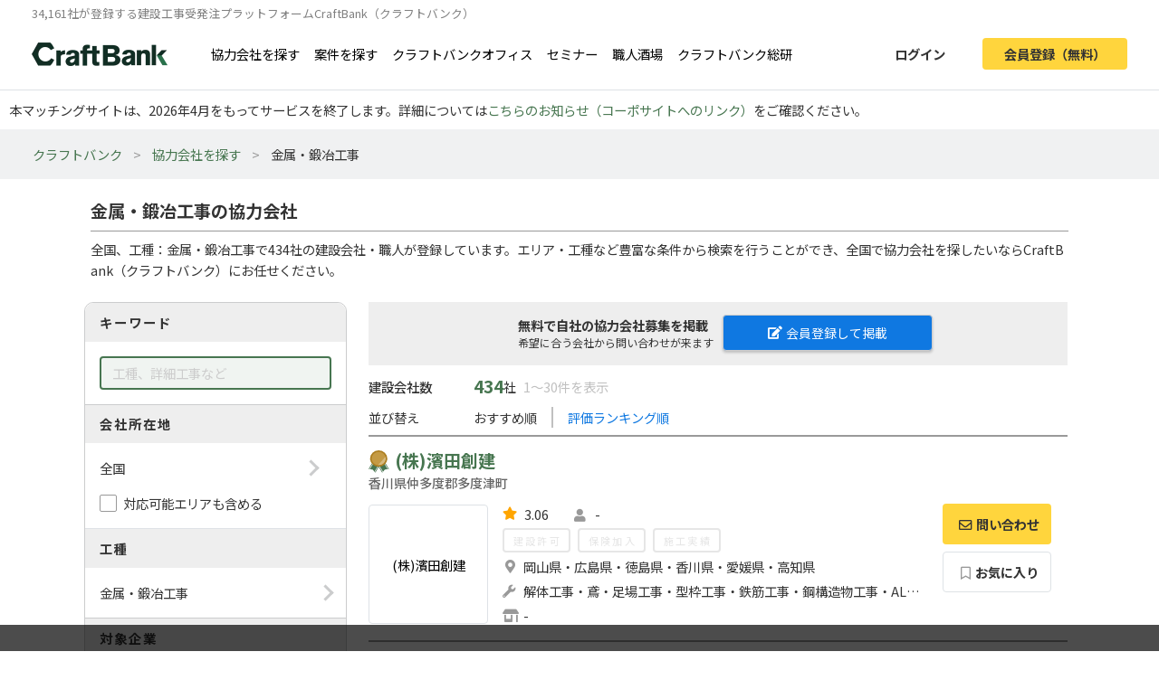

--- FILE ---
content_type: text/html; charset=UTF-8
request_url: https://craft-bank.com/companies/s43
body_size: 17463
content:
<!DOCTYPE html>
<html lang="ja">
    <head>
    <script type="text/javascript">
        var dataLayer = dataLayer || [];
                    dataLayer.push({'how_to_use': 'no_login'});
            dataLayer.push({'subscription_plan': 'no_member'});
        
                            
                                    dataLayer.push({'order_create_count': '-1'});
                            dataLayer.push({'company_id': '-1'});
                        </script>

    <!-- Google Tag Manager -->
    <script>(function(w,d,s,l,i){w[l]=w[l]||[];w[l].push({'gtm.start':
    new Date().getTime(),event:'gtm.js'});var f=d.getElementsByTagName(s)[0],
    j=d.createElement(s),dl=l!='dataLayer'?'&l='+l:'';j.async=true;j.src=
    'https://www.googletagmanager.com/gtm.js?id='+i+dl;f.parentNode.insertBefore(j,f);
    })(window,document,'script','dataLayer','GTM-T7PTRLJ');</script>
    <!-- End Google Tag Manager -->

    <meta charset="utf-8">
    <meta http-equiv="X-UA-Compatible" content="IE=edge">
    <meta name="viewport" content="width=device-width, initial-scale=1">

    <link id="light-icon" rel="icon" href="https://img.craft-bank.com/assets/images/favicon_light.svg?date=20200529130000">
<link id="dark-icon" rel="icon" href="https://img.craft-bank.com/assets/images/favicon_dark.svg?date=20200529130000">
<link rel="icon alternate" href="https://img.craft-bank.com/assets/images/favicon.ico?date=20200529130000">

<script type="text/javascript">
  // こちらを参考に実装した
  // https://stackoverflow.com/questions/55170708/detect-if-the-browser-is-using-dark-mode-and-use-a-different-favicon
  if(window.matchMedia) {
    var matcher = window.matchMedia('(prefers-color-scheme: dark)');
    if (matcher.addEventListener) {
      matcher.addEventListener('change', onUpdate);
    } else if(matcher.addEvent) {
      matcher.addEvent(onUpdate)
    }
    var lightIcon = document.querySelector('link#light-icon');
    var darkIcon = document.querySelector('link#dark-icon');

    onUpdate();

    function onUpdate() {
      if (matcher.matches) {
        lightIcon.remove();
        document.head.append(darkIcon);
      } else {
        document.head.append(lightIcon);
        darkIcon.remove();
      }
    }
  }
</script>

    <link rel="apple-touch-icon" href="https://img.craft-bank.com/assets/images/common/apple-touch-icon.png?date=20200316070000">
    <meta name="apple-mobile-web-app-title" content="クラフトバンク - 建設会社のビジネスマッチング">

            <meta property="og:locale" content="ja_JP">
        <meta property="og:type" content="website">
        <meta property="og:url" content="https://craft-bank.com/companies/s43">
        <meta property="og:image" content="https://img.craft-bank.com/assets/images/common/ogp.png?date=20200316070000">
        <meta property="fb:app_id" content="308015422876102">

    <!-- Meta -->
        <meta name="description" content="金属・鍛冶工事の協力会社を434社掲載中！協力会社への問い合わせや、エリア、工種など豊富な条件から検索ができます。工事会社や職人・一人親方を探すなら建設会社の工事受発注マッチングサイトCraftBank（クラフトバンク）にお任せください。">
    <meta property="og:description" content="金属・鍛冶工事の協力会社を434社掲載中！協力会社への問い合わせや、エリア、工種など豊富な条件から検索ができます。工事会社や職人・一人親方を探すなら建設会社の工事受発注マッチングサイトCraftBank（クラフトバンク）にお任せください。">
    <meta property="og:title" content="金属・鍛冶工事の協力会社 |工事会社や職人探し/工事受発注マッチングサイトのCraftBank（クラフトバンク）">

    
            <link rel="next" href="https://craft-bank.com/companies/s43?page=2" />
    
    

    <!-- Canonical -->
        <link rel="canonical" href="https://craft-bank.com/companies/s43">

    <title>金属・鍛冶工事の協力会社 |工事会社や職人探し/工事受発注マッチングサイトのCraftBank（クラフトバンク）</title>

    <!-- Styles -->
            <link rel="stylesheet" href="https://img.craft-bank.com/assets/css/app.css?id=58f15d6e30225f48fead">
    
    
    <script>
      window.Laravel = {};
      window.Laravel.csrfToken = "D8lP3pQ0dmplmJ1ZBbweKxfdk7yqBBZZYHwn7viM";
    </script>

    <meta name="csrf-token" content="D8lP3pQ0dmplmJ1ZBbweKxfdk7yqBBZZYHwn7viM">

    <!-- Head -->
    
    <link rel="preload prefetch" as="font" type="font/woff2" href="https://img.craft-bank.com/fonts/vendor/@fortawesome/fontawesome-free/webfa-solid-900.woff2" crossorigin>
    <link rel="preload prefetch" as="font" type="font/woff2" href="https://img.craft-bank.com/fonts/vendor/@fortawesome/fontawesome-free/webfa-regular-400.woff2" crossorigin>
    <link rel="preload prefetch" as="font" type="font/woff2" href="https://img.craft-bank.com/fonts/vendor/@fortawesome/fontawesome-free/webfa-brands-400.woff2" crossorigin>

    <link rel="preconnect" href="https://fonts.gstatic.com">
    <link href="https://fonts.googleapis.com/css2?family=Noto+Sans+JP:wght@100;300;400;500;700;900&display=swap" rel="stylesheet">
</head>

    <body>
        <script src="https://img.craft-bank.com/assets/js/bugsnag.js?id=0295b04be803dde1ce40"></script>

        <!-- Google Tag Manager (noscript) -->
    <noscript><iframe src="https://www.googletagmanager.com/ns.html?id=GTM-T7PTRLJ"
    height="0" width="0" style="display:none;visibility:hidden"></iframe></noscript>
    <!-- End Google Tag Manager (noscript) -->

                    <header >
    <div class="pc-header fixed-top border-bottom d-none d-lg-block">
        <p class="mb-0 pb-0 font-size-s">34,161社が登録する建設工事受発注プラットフォームCraftBank（クラフトバンク）</p>
        <main class="d-flex justify-content-between">
            <section class="d-flex align-items-center">
                <a class="logo-image img-link mr-5" href="/">
                    <picture>
                        <!--[if IE 9]><video style="display: none;"><![endif]-->
                        <source srcset="https://img.craft-bank.com/assets/images/logo.webp?date=20200316070000" type="image/webp">
                        <!--[if IE 9]></video><![endif]-->
                        <img src="https://img.craft-bank.com/assets/images/logo.png?date=20200316070000" srcset="https://img.craft-bank.com/assets/images/logo.png?date=20200316070000" alt="建設会社のビジネスマッチング/外注・発注・協力会社探し【建設業界企業検索クラフトバンク】">
                    </picture>
                </a>
                                    <a class="img-link d-flex align-items-center mr-3" href="https://craft-bank.com/companies">協力会社を探す</a>
                    <a class="img-link d-flex align-items-center mr-3" href="https://craft-bank.com/orders">案件を探す</a>
                    <a class="img-link d-flex align-items-center mr-3" href="https://corp.craft-bank.com/cbo" target="_blank" rel="noopener noreferrer">クラフトバンクオフィス</a>
                    <a class="img-link d-flex align-items-center mr-3" href="https://corp.craft-bank.com/seminar" target="_blank" rel="noopener noreferrer">セミナー</a>
                    <a class="img-link d-flex align-items-center mr-3" href="https://corp.craft-bank.com/shokusaka" target="_blank" rel="noopener noreferrer">職人酒場</a>
                    <a class="img-link d-flex align-items-center mr-3" href="https://corp.craft-bank.com/cb-souken" target="_blank" rel="noopener noreferrer">クラフトバンク総研</a>
                            </section>
            <section class="d-flex align-items-center justify-content-end">
                                                    <a class="btn text-dark font-weight-bold px-4 mr-3 login-button" href="https://craft-bank.com/login">ログイン</a>
                    <a class="btn cv-button text-dark font-weight-bold px-4 register-button" href="https://craft-bank.com/register?after_register_redirect_path=https%3A%2F%2Fcraft-bank.com%2Fmypage%2Forder%2Fcreate%3Ftransition%3Dverify_companies_order_create">会員登録（無料）</a>
                            </section>
        </main>
    </div>
            <div class="fixed-area d-none d-lg-block "></div>
        <div class="mobile-header d-lg-none">
        <div class="d-flex justify-content-between align-items-center bg-white py-2 pl-3">
            <div>
                <div class="d-flex align-items-center">
                <a class="mr-2" href="/">
                    <picture>
                        <source srcset="https://img.craft-bank.com/assets/images/logo.webp?date=20200316070000" type="image/webp">
                        <img src="https://img.craft-bank.com/assets/images/logo.png?date=20200316070000" srcset="https://img.craft-bank.com/assets/images/logo.png?date=20200316070000" alt="建設会社のビジネスマッチング/外注・発注・協力会社探し【建設業界企業検索クラフトバンク】">
                    </picture>
                </a>
                </div>
            </div>
            <div class="action-area d-flex">
                <button id="header-menu-button" class="d-flex justify-content-center align-items-center bg-white p-0">
                                            <div class="humberger-menu d-flex flex-column justify-content-center align-items-center">
                            <div class="line"></div>
                            <div class="line"></div>
                            <div class="line"></div>
                        </div>
                                    </button>
            </div>
        </div>
                <div id="sidebar-overlay">
    <i class="fas fa-times"></i>
</div>
<nav id="sidebar" class="h-100 overflow-x-hidden">
            <section class="d-flex justify-content-center align-items-center py-3 px-2">
            <a class="btn cv-button px-4 mr-2"
               href="https://craft-bank.com/register?after_register_redirect_path=https%3A%2F%2Fcraft-bank.com%2Fmypage%2Forder%2Fcreate%3Ftransition%3Dverify_companies_order_create">会員登録</a>
            <a class="btn mx-1 px-4 border" href="https://craft-bank.com/login">ログイン</a>
        </section>
                <section class="d-flex flex-column border-top before_login">
            <div class="logo-area d-flex pl-2 mb-2 align-items-center">
                <a class="menu" href="https://craft-bank.com/mypage">
                    <span></span>
                </a>
            </div>
            <a class="menu my-2" href="https://craft-bank.com">
                <div class="align-items-center">
                    <span class="d-inline-block col-11">協力会社を探す</span>
                </div>
            </a>
            <a class="menu my-2" href="https://craft-bank.com">
                <div class="align-items-center">
                    <span class="d-inline-block col-11">案件を探す</span>
                </div>
            </a>
            <a class="menu my-2" href="https://corp.craft-bank.com/cbo" target="_blank" rel="noopener noreferrer">
                <div class="align-items-center">
                    <span class="d-inline-block col-11">クラフトバンクオフィス</span>
                </div>
            </a>
            <a class="menu my-2" href="https://corp.craft-bank.com/seminar" target="_blank" rel="noopener noreferrer">
                <div class="align-items-center">
                    <span class="d-inline-block col-11">セミナー</span>
                </div>
            </a>
            <a class="menu my-2" href="https://corp.craft-bank.com/shokusaka" target="_blank" rel="noopener noreferrer">
                <div class="align-items-center">
                    <span class="d-inline-block col-11">職人酒場</span>
                </div>
            </a>
            <a class="menu my-2" href="https://corp.craft-bank.com/cb-souken" target="_blank" rel="noopener noreferrer">
                <div class="align-items-center">
                    <span class="d-inline-block col-11">クラフトバンク総研</span>
                </div>
            </a>
            <a class="menu my-2" href="https://craft-bank.com/case">
                <div class="align-items-center">
                    <span class="d-inline-block col-11">導入事例</span>
                </div>
            </a>
            <a class="menu my-2" href="https://craft-bank.com/corporate">
                <div class="align-items-center">
                    <span class="d-inline-block col-11">会社概要</span>
                </div>
            </a>
            <a class="menu my-2" href="https://tayori.com/f/craft-bank" target="_blank" rel="noopener noreferrer">
                <div class="align-items-center">
                    <span class="d-inline-block col-11">お問い合わせ</span>
                </div>
            </a>
        </section>
        </nav>
    </div>
    <p class='mb-0' style='padding: 10px;'>本マッチングサイトは、2026年4月をもってサービスを終了します。詳細については<a href='https://corp.craft-bank.com/news/LfOXKDaa'>こちらのお知らせ（コーポサイトへのリンク）</a>をご確認ください。</p>
</header>
                <article class="">
                <div class="breadcrumb-wrapper">
        <ol class="breadcrumb p-3">
                                                <li>
                        <a href="https://craft-bank.com">クラフトバンク</a>
                    </li>
                                                                <li>
                        <a href="https://craft-bank.com/companies">協力会社を探す</a>
                    </li>
                                                                <li class="active"><span>金属・鍛冶工事</span></li>
                                    </ol>
    </div>

    
    <script type="application/ld+json">{"@context":"https:\/\/schema.org","@type":"BreadcrumbList","itemListElement":[{"@type":"ListItem","position":1,"item":{"@id":"https:\/\/craft-bank.com","name":"クラフトバンク"}},{"@type":"ListItem","position":2,"item":{"@id":"https:\/\/craft-bank.com\/companies","name":"協力会社を探す"}},{"@type":"ListItem","position":3,"item":{"@id":"https:\/\/craft-bank.com\/companies\/s43","name":"金属・鍛冶工事"}}]}</script>

    <main class="search-company sustina-pc-container">
        <div class="col-12 mt-4">
            <h1>金属・鍛冶工事の協力会社</h1>
            <hr class="my-2">
                            <p>
                    全国、工種：金属・鍛冶工事で434社の建設会社・職人が登録しています。エリア・工種など豊富な条件から検索を行うことができ、全国で協力会社を探したいならCraftBank（クラフトバンク）にお任せください。
                </p>
                    </div>
        <div class="d-flex">
            <section class="condition-box m-2 h-100">
                <div>
                    <h3>キーワード</h3>
                    <div class="content-area p-3">
                        <input type="text" class="keyword form-control" placeholder="工種、詳細工事など" value="">
                    </div>
                </div>
                <div class="form-group mb-0">
                    <h3>会社所在地</h3>
                    <div class="p-3 border-bottom">
                      <div class="content-area no-border" data-toggle="modal" data-target="#search-modal" data-search-type="area" data-ids="">
                          <span class="right-arrow"></span>
                          <p class="mb-0">
                              全国
                          </p>
                      </div>
                      <div class="custom-check-box mt-3">
                          <input type="checkbox" id="include-applicable-area" name="include_applicable_area" class="form-check-input" >
                          <label for="include-applicable-area" class="form-check-label">対応可能エリアも含める</label>
                      </div>
                    </div>
                </div>
                <div>
                    <h3>工種</h3>
                    <div class="content-area p-3" data-toggle="modal" data-target="#search-modal" data-search-type="category" data-ids="s43">
                        <span class="right-arrow"></span>
                        <p class="mb-0">
                            金属・鍛冶工事
                        </p>
                    </div>
                </div>
                <div class="form-group mb-0">
                    <h3 class="mb-2">対象企業</h3>
                    <div class="content-area pb-2">
                                                    <div class="custom-check-box px-3 py-1">
                                <input type="checkbox" id="job_role_ids-0" name="job_role_ids[]" class="form-check-input" value="r2,r3"
                                >
                                <label for="job_role_ids-0" class="form-check-label">元請を探す</label>
                            </div>
                                                    <div class="custom-check-box px-3 py-1">
                                <input type="checkbox" id="job_role_ids-1" name="job_role_ids[]" class="form-check-input" value="r4,r5"
                                >
                                <label for="job_role_ids-1" class="form-check-label">協力会社を探す</label>
                            </div>
                                                    <div class="custom-check-box px-3 py-1">
                                <input type="checkbox" id="job_role_ids-2" name="job_role_ids[]" class="form-check-input" value="r1,r6,r7"
                                >
                                <label for="job_role_ids-2" class="form-check-label">設計/PM企業を探す</label>
                            </div>
                                            </div>
                </div>
                <div>
                    <h3>物件ジャンル</h3>
                    <div class="content-area p-3  border-bottom-0 " data-toggle="modal" data-target="#search-modal" data-search-type="genre" data-ids="">
                        <span class="right-arrow"></span>
                        <p class="mb-0">
                            指定なし
                        </p>
                    </div>
                </div>
                                <div class="px-3 pb-2">
                    <button id="search-btn" class="btn border w-100 font-weight-bold mt-2"><i class="fas fa-search"></i>絞り込む</button>
                </div>
                <div class="text-right px-3 pb-2">
                                            <a id="switch-search" class="rightward-arrow" href="https://craft-bank.com/orders/s43">同じ条件で案件を探す</a>
                                    </div>
            </section>

            <section class="result mx-3">
                                                            <div class="resister-header">
                            <div class="d-flex ">
                                <div class="w-50">
                                    <p class="">無料で自社の協力会社募集を掲載<br><span>希望に合う会社から問い合わせが来ます</span></p>
                                </div>
                                <div class="w-50 mt-1">
                                    <a class="resister-button resister-white-color" href="https://craft-bank.com/register?after_register_redirect_path=https%3A%2F%2Fcraft-bank.com%2Fmypage%2Forder%2Fcreate%3Ftransition%3Dverify_companies_order_create"><i class="fas fa-edit pr-1"></i>会員登録して掲載</a>
                                </div>
                            </div>
                        </div>
                                        <div class="sort-area">
                        <div class="d-flex align-items-center">
                            <h2 class="label">建設会社数</h2>
                            <span class="pl-3">434</span>社
                            <span class="ml-2">1〜30件を表示</span>
                        </div>
                        <div class="d-flex align-items-center my-2">
                            <span class="label">並び替え</span>
                            <ul class="list-unstyled list-inline d-flex align-items-center m-0">
                                                                    <li class="px-3">
                                                                                                                                    おすすめ順
                                                                                                                        </li>
                                                                    <li class="px-3">
                                                                                                                                    <a data-sort-by="evaluation">評価ランキング順</a>
                                                                                                                        </li>
                                                            </ul>
                        </div>

                    </div>
                    <div class="search-result">
                        <ul class="list-unstyled">
                                                            <li>
                                    <div class="company-card d-flex flex-column">
    <div class="name mt-2">
        <h3>
                            <span class="member-mark">
                    <img class="lazyload" data-src="https://img.craft-bank.com/assets/images/icon/paid-icon.svg">
                </span>
                        <a href="https://craft-bank.com/company/653519" target=”_blank” rel="noopener">(株)濱田創建</a>
                        <p class="pref-and-city-name">香川県仲多度郡多度津町</p>
                    </h3>
    </div>
        <div class="summary d-flex flex-row mb-3">
        <div class="logo-area mr-3 d-flex align-items-center">
            <a class="img-link d-flex" href="https://craft-bank.com/company/653519" target=”_blank” rel="noopener">
                                    <div class="logo img-thumbnail d-flex justify-content-center align-items-center text-center">
                        <span class="w-100">(株)濱田創建</span>
                    </div>
                            </a>
        </div>
        <div class="company-area mr-3">
            <div class="d-flex flex-row">
                                    <div class="d-flex align-items-center mr-4 evaluation">
                        <i class="fas fa-star mr-1"></i>
                        <span>3.06</span>
                    </div>
                                <div class="craftworker-num ml-1">
                    <i class="fas fa-user"></i>
                    <span>-</span>
                </div>
            </div>
                            <div>
                                    </div>
                        <div class="d-flex flex-row mt-1 results">
                <span class="inactive">
                    建設許可
                </span>
                <span class="inactive ml-2">
                    保険加入
                </span>
                <span class="inactive ml-2">
                    施工実績
                </span>
            </div>
            <div class="d-flex align-items-start mt-1">
                <i class="fas fa-map-marker-alt"></i>
                <span>岡山県・広島県・徳島県・香川県・愛媛県・高知県</span>
            </div>
            <div class="d-flex align-items-start mt-1">
                <i class="fas fa-wrench"></i>
                <span>解体工事・鳶・足場工事・型枠工事・鉄筋工事・鋼構造物工事・ALC工事・サイディング工事・屋根工事・造園工事・板金工事・シーリング工事・石工事・タイル・レンガ・ブロック工事・金属・鍛冶工事・大工工事・金属製建具・サッシ工事・木製建具・サッシ工事・塗装工事・ガラス工事・サイン・ディスプレイ工事・クロス・表具工事・内装床仕上工事・クリーニング・電気工事・電気通信工事・消防施設工事・空気調和設備工事・給排水・給湯・衛生設備工事・ガス配管設備工事（その他配管工事含む）</span>
            </div>
            <div class="d-flex align-items-start mt-1">
                <i class="fas fa-store-alt"></i>
                <span>-</span>
            </div>
        </div>
                    <div class="action-area d-flex flex-column">
                                                            <a href="javascript:void(0)" class="no-auth-contact-button contact-btn-companies" data-toggle="modal" data-target="#about-contact-modal" data-link-url="https://craft-bank.com/register?after_register_redirect_path=%2Fcompany%2F653519%2Fcontact%3Ftransition%3Dverify_companies">
                            <button class="btn border cv-button order-message font-weight-bold">
                                <i class="far fa-envelope"></i>問い合わせ
                            </button>
                        </a>
                                                                                        <button class="btn border btn-normal mt-2 font-weight-bold" data-toggle="modal" data-target="#about-keep-modal"><i class="far fa-bookmark"></i>お気に入り</button>
                            </div>
            </div>
</div>
                                </li>
                                                            <li>
                                    <div class="company-card d-flex flex-column">
    <div class="name mt-2">
        <h3>
                        <a href="https://craft-bank.com/company/669278" target=”_blank” rel="noopener">株式会社小竹興業</a>
                        <p class="pref-and-city-name">神奈川県川崎市幸区・神奈川県綾瀬市・神奈川県横浜市瀬谷区</p>
                    </h3>
    </div>
        <div class="summary d-flex flex-row mb-3">
        <div class="logo-area mr-3 d-flex align-items-center">
            <a class="img-link d-flex" href="https://craft-bank.com/company/669278" target=”_blank” rel="noopener">
                                    <div class="logo img-thumbnail d-flex justify-content-center align-items-center text-center">
                        <span class="w-100">株式会社小竹興業</span>
                    </div>
                            </a>
        </div>
        <div class="company-area mr-3">
            <div class="d-flex flex-row">
                                    <div class="d-flex align-items-center mr-4 evaluation">
                        <i class="fas fa-star mr-1"></i>
                        <span>3.18</span>
                    </div>
                                <div class="craftworker-num ml-1">
                    <i class="fas fa-user"></i>
                    <span>11～20人</span>
                </div>
            </div>
                            <div>
                                            <p class="company-tag d-inline-block my-1">オンライン打ち合わせ可</p>
                                    </div>
                        <div class="d-flex flex-row mt-1 results">
                <span class="active">
                    建設許可
                </span>
                <span class="active ml-2">
                    保険加入
                </span>
                <span class="inactive ml-2">
                    施工実績
                </span>
            </div>
            <div class="d-flex align-items-start mt-1">
                <i class="fas fa-map-marker-alt"></i>
                <span>埼玉県・千葉県・東京都・神奈川県</span>
            </div>
            <div class="d-flex align-items-start mt-1">
                <i class="fas fa-wrench"></i>
                <span>仮設・建設機械リース・揚重・運搬・軽作業・鳶・足場工事・金属・鍛冶工事</span>
            </div>
            <div class="d-flex align-items-start mt-1">
                <i class="fas fa-store-alt"></i>
                <span>アパート（集合住宅）・公共集合住宅（都道府県営など）・マンション（集合住宅）・工場・プラント</span>
            </div>
        </div>
                    <div class="action-area d-flex flex-column">
                                                            <a href="javascript:void(0)" class="no-auth-contact-button contact-btn-companies" data-toggle="modal" data-target="#about-contact-modal" data-link-url="https://craft-bank.com/register?after_register_redirect_path=%2Fcompany%2F669278%2Fcontact%3Ftransition%3Dverify_companies">
                            <button class="btn border cv-button order-message font-weight-bold">
                                <i class="far fa-envelope"></i>問い合わせ
                            </button>
                        </a>
                                                                                        <button class="btn border btn-normal mt-2 font-weight-bold" data-toggle="modal" data-target="#about-keep-modal"><i class="far fa-bookmark"></i>お気に入り</button>
                            </div>
            </div>
</div>
                                </li>
                                                            <li>
                                    <div class="company-card d-flex flex-column">
    <div class="name mt-2">
        <h3>
                        <a href="https://craft-bank.com/company/952445" target=”_blank” rel="noopener">進藤工業</a>
                        <p class="pref-and-city-name">群馬県藤岡市</p>
                    </h3>
    </div>
        <div class="summary d-flex flex-row mb-3">
        <div class="logo-area mr-3 d-flex align-items-center">
            <a class="img-link d-flex" href="https://craft-bank.com/company/952445" target=”_blank” rel="noopener">
                                    <div class="logo img-thumbnail d-flex justify-content-center align-items-center text-center">
                        <span class="w-100">進藤工業</span>
                    </div>
                            </a>
        </div>
        <div class="company-area mr-3">
            <div class="d-flex flex-row">
                                    <div class="d-flex align-items-center mr-4 evaluation">
                        <i class="fas fa-star mr-1"></i>
                        <span>3.09</span>
                    </div>
                                <div class="craftworker-num ml-1">
                    <i class="fas fa-user"></i>
                    <span>～3人</span>
                </div>
            </div>
                            <div>
                                            <p class="company-tag d-inline-block my-1">オンライン打ち合わせ可</p>
                                    </div>
                        <div class="d-flex flex-row mt-1 results">
                <span class="inactive">
                    建設許可
                </span>
                <span class="active ml-2">
                    保険加入
                </span>
                <span class="inactive ml-2">
                    施工実績
                </span>
            </div>
            <div class="d-flex align-items-start mt-1">
                <i class="fas fa-map-marker-alt"></i>
                <span>全国</span>
            </div>
            <div class="d-flex align-items-start mt-1">
                <i class="fas fa-wrench"></i>
                <span>鋼構造物工事・金属製カーテンウォール工事・金属・鍛冶工事</span>
            </div>
            <div class="d-flex align-items-start mt-1">
                <i class="fas fa-store-alt"></i>
                <span>一般住宅・福祉施設・動物園・展示会（イベント）・商業施設・物置・倉庫（小）・キャンプ場</span>
            </div>
        </div>
                    <div class="action-area d-flex flex-column">
                                                            <a href="javascript:void(0)" class="no-auth-contact-button contact-btn-companies" data-toggle="modal" data-target="#about-contact-modal" data-link-url="https://craft-bank.com/register?after_register_redirect_path=%2Fcompany%2F952445%2Fcontact%3Ftransition%3Dverify_companies">
                            <button class="btn border cv-button order-message font-weight-bold">
                                <i class="far fa-envelope"></i>問い合わせ
                            </button>
                        </a>
                                                                                        <button class="btn border btn-normal mt-2 font-weight-bold" data-toggle="modal" data-target="#about-keep-modal"><i class="far fa-bookmark"></i>お気に入り</button>
                            </div>
            </div>
</div>
                                </li>
                                                            <li>
                                    <div class="company-card d-flex flex-column">
    <div class="name mt-2">
        <h3>
                        <a href="https://craft-bank.com/company/956343" target=”_blank” rel="noopener">FORVEX</a>
                        <p class="pref-and-city-name">茨城県神栖市</p>
                    </h3>
    </div>
        <div class="summary d-flex flex-row mb-3">
        <div class="logo-area mr-3 d-flex align-items-center">
            <a class="img-link d-flex" href="https://craft-bank.com/company/956343" target=”_blank” rel="noopener">
                                    <div class="logo img-thumbnail d-flex justify-content-center align-items-center text-center">
                        <span class="w-100">FORVEX</span>
                    </div>
                            </a>
        </div>
        <div class="company-area mr-3">
            <div class="d-flex flex-row">
                                    <div class="d-flex align-items-center mr-4 evaluation">
                        <i class="fas fa-star mr-1"></i>
                        <span>2.91</span>
                    </div>
                                <div class="craftworker-num ml-1">
                    <i class="fas fa-user"></i>
                    <span>-</span>
                </div>
            </div>
                            <div>
                                    </div>
                        <div class="d-flex flex-row mt-1 results">
                <span class="inactive">
                    建設許可
                </span>
                <span class="inactive ml-2">
                    保険加入
                </span>
                <span class="inactive ml-2">
                    施工実績
                </span>
            </div>
            <div class="d-flex align-items-start mt-1">
                <i class="fas fa-map-marker-alt"></i>
                <span>茨城県・千葉県・東京都</span>
            </div>
            <div class="d-flex align-items-start mt-1">
                <i class="fas fa-wrench"></i>
                <span>鋼構造物工事・外構工事・金属・鍛冶工事</span>
            </div>
            <div class="d-flex align-items-start mt-1">
                <i class="fas fa-store-alt"></i>
                <span>一般住宅・マンション（集合住宅）・展示会（イベント）・理美容・サロン・一般ビル</span>
            </div>
        </div>
                    <div class="action-area d-flex flex-column">
                                                            <a href="javascript:void(0)" class="no-auth-contact-button contact-btn-companies" data-toggle="modal" data-target="#about-contact-modal" data-link-url="https://craft-bank.com/register?after_register_redirect_path=%2Fcompany%2F956343%2Fcontact%3Ftransition%3Dverify_companies">
                            <button class="btn border cv-button order-message font-weight-bold">
                                <i class="far fa-envelope"></i>問い合わせ
                            </button>
                        </a>
                                                                                        <button class="btn border btn-normal mt-2 font-weight-bold" data-toggle="modal" data-target="#about-keep-modal"><i class="far fa-bookmark"></i>お気に入り</button>
                            </div>
            </div>
</div>
                                </li>
                                                            <li>
                                    <div class="company-card d-flex flex-column">
    <div class="name mt-2">
        <h3>
                        <a href="https://craft-bank.com/company/661806" target=”_blank” rel="noopener">光和工業有限会社</a>
                        <p class="pref-and-city-name">東京都品川区</p>
                    </h3>
    </div>
        <div class="summary d-flex flex-row mb-3">
        <div class="logo-area mr-3 d-flex align-items-center">
            <a class="img-link d-flex" href="https://craft-bank.com/company/661806" target=”_blank” rel="noopener">
                                    <div class="logo img-thumbnail d-flex justify-content-center align-items-center text-center">
                        <span class="w-100">光和工業有限会社</span>
                    </div>
                            </a>
        </div>
        <div class="company-area mr-3">
            <div class="d-flex flex-row">
                                    <div class="d-flex align-items-center mr-4 evaluation">
                        <i class="fas fa-star mr-1"></i>
                        <span>3.16</span>
                    </div>
                                <div class="craftworker-num ml-1">
                    <i class="fas fa-user"></i>
                    <span>7～10人</span>
                </div>
            </div>
                            <div>
                                            <p class="company-tag d-inline-block my-1">オンライン打ち合わせ可</p>
                                    </div>
                        <div class="d-flex flex-row mt-1 results">
                <span class="inactive">
                    建設許可
                </span>
                <span class="active ml-2">
                    保険加入
                </span>
                <span class="inactive ml-2">
                    施工実績
                </span>
            </div>
            <div class="d-flex align-items-start mt-1">
                <i class="fas fa-map-marker-alt"></i>
                <span>茨城県・栃木県・群馬県・埼玉県・千葉県・東京都・神奈川県</span>
            </div>
            <div class="d-flex align-items-start mt-1">
                <i class="fas fa-wrench"></i>
                <span>揚重・運搬・軽作業・解体工事・鳶・足場工事・板金工事・金属・鍛冶工事</span>
            </div>
            <div class="d-flex align-items-start mt-1">
                <i class="fas fa-store-alt"></i>
                <span>一般ビル・基地局施設・通信施設</span>
            </div>
        </div>
                    <div class="action-area d-flex flex-column">
                                                            <a href="javascript:void(0)" class="no-auth-contact-button contact-btn-companies" data-toggle="modal" data-target="#about-contact-modal" data-link-url="https://craft-bank.com/register?after_register_redirect_path=%2Fcompany%2F661806%2Fcontact%3Ftransition%3Dverify_companies">
                            <button class="btn border cv-button order-message font-weight-bold">
                                <i class="far fa-envelope"></i>問い合わせ
                            </button>
                        </a>
                                                                                        <button class="btn border btn-normal mt-2 font-weight-bold" data-toggle="modal" data-target="#about-keep-modal"><i class="far fa-bookmark"></i>お気に入り</button>
                            </div>
            </div>
</div>
                                </li>
                                                            <li>
                                    <div class="company-card d-flex flex-column">
    <div class="name mt-2">
        <h3>
                        <a href="https://craft-bank.com/company/955910" target=”_blank” rel="noopener">エムケーテック株式会社</a>
                        <p class="pref-and-city-name">愛知県知多郡武豊町</p>
                    </h3>
    </div>
        <div class="summary d-flex flex-row mb-3">
        <div class="logo-area mr-3 d-flex align-items-center">
            <a class="img-link d-flex" href="https://craft-bank.com/company/955910" target=”_blank” rel="noopener">
                                    <div class="logo img-thumbnail d-flex justify-content-center align-items-center text-center">
                        <span class="w-100">エムケーテック株式会社</span>
                    </div>
                            </a>
        </div>
        <div class="company-area mr-3">
            <div class="d-flex flex-row">
                                    <div class="d-flex align-items-center mr-4 evaluation">
                        <i class="fas fa-star mr-1"></i>
                        <span>3.05</span>
                    </div>
                                <div class="craftworker-num ml-1">
                    <i class="fas fa-user"></i>
                    <span>7～10人</span>
                </div>
            </div>
                            <div>
                                            <p class="company-tag d-inline-block my-1">オンライン打ち合わせ可</p>
                                    </div>
                        <div class="d-flex flex-row mt-1 results">
                <span class="active">
                    建設許可
                </span>
                <span class="active ml-2">
                    保険加入
                </span>
                <span class="inactive ml-2">
                    施工実績
                </span>
            </div>
            <div class="d-flex align-items-start mt-1">
                <i class="fas fa-map-marker-alt"></i>
                <span>全国</span>
            </div>
            <div class="d-flex align-items-start mt-1">
                <i class="fas fa-wrench"></i>
                <span>設備一式工事・鋼構造物工事・金属・鍛冶工事・機械器具設置工事</span>
            </div>
            <div class="d-flex align-items-start mt-1">
                <i class="fas fa-store-alt"></i>
                <span>工場・プラント・クリーンルーム・ごみ処理施設・最終処分施設</span>
            </div>
        </div>
                    <div class="action-area d-flex flex-column">
                                                            <a href="javascript:void(0)" class="no-auth-contact-button contact-btn-companies" data-toggle="modal" data-target="#about-contact-modal" data-link-url="https://craft-bank.com/register?after_register_redirect_path=%2Fcompany%2F955910%2Fcontact%3Ftransition%3Dverify_companies">
                            <button class="btn border cv-button order-message font-weight-bold">
                                <i class="far fa-envelope"></i>問い合わせ
                            </button>
                        </a>
                                                                                        <button class="btn border btn-normal mt-2 font-weight-bold" data-toggle="modal" data-target="#about-keep-modal"><i class="far fa-bookmark"></i>お気に入り</button>
                            </div>
            </div>
</div>
                                </li>
                                                            <li>
                                    <div class="company-card d-flex flex-column">
    <div class="name mt-2">
        <h3>
                        <a href="https://craft-bank.com/company/955891" target=”_blank” rel="noopener">梅宮板金</a>
                        <p class="pref-and-city-name">千葉県船橋市</p>
                    </h3>
    </div>
        <div class="summary d-flex flex-row mb-3">
        <div class="logo-area mr-3 d-flex align-items-center">
            <a class="img-link d-flex" href="https://craft-bank.com/company/955891" target=”_blank” rel="noopener">
                                    <div class="logo img-thumbnail d-flex justify-content-center align-items-center text-center">
                        <span class="w-100">梅宮板金</span>
                    </div>
                            </a>
        </div>
        <div class="company-area mr-3">
            <div class="d-flex flex-row">
                                    <div class="d-flex align-items-center mr-4 evaluation">
                        <i class="fas fa-star mr-1"></i>
                        <span>3.08</span>
                    </div>
                                <div class="craftworker-num ml-1">
                    <i class="fas fa-user"></i>
                    <span>-</span>
                </div>
            </div>
                            <div>
                                    </div>
                        <div class="d-flex flex-row mt-1 results">
                <span class="inactive">
                    建設許可
                </span>
                <span class="inactive ml-2">
                    保険加入
                </span>
                <span class="inactive ml-2">
                    施工実績
                </span>
            </div>
            <div class="d-flex align-items-start mt-1">
                <i class="fas fa-map-marker-alt"></i>
                <span>茨城県・千葉県</span>
            </div>
            <div class="d-flex align-items-start mt-1">
                <i class="fas fa-wrench"></i>
                <span>あと施工アンカー工事・金属・鍛冶工事</span>
            </div>
            <div class="d-flex align-items-start mt-1">
                <i class="fas fa-store-alt"></i>
                <span>一般住宅</span>
            </div>
        </div>
                    <div class="action-area d-flex flex-column">
                                                            <a href="javascript:void(0)" class="no-auth-contact-button contact-btn-companies" data-toggle="modal" data-target="#about-contact-modal" data-link-url="https://craft-bank.com/register?after_register_redirect_path=%2Fcompany%2F955891%2Fcontact%3Ftransition%3Dverify_companies">
                            <button class="btn border cv-button order-message font-weight-bold">
                                <i class="far fa-envelope"></i>問い合わせ
                            </button>
                        </a>
                                                                                        <button class="btn border btn-normal mt-2 font-weight-bold" data-toggle="modal" data-target="#about-keep-modal"><i class="far fa-bookmark"></i>お気に入り</button>
                            </div>
            </div>
</div>
                                </li>
                                                            <li>
                                    <div class="company-card d-flex flex-column">
    <div class="name mt-2">
        <h3>
                        <a href="https://craft-bank.com/company/955466" target=”_blank” rel="noopener">行重工業</a>
                        <p class="pref-and-city-name">山口県防府市</p>
                    </h3>
    </div>
        <div class="summary d-flex flex-row mb-3">
        <div class="logo-area mr-3 d-flex align-items-center">
            <a class="img-link d-flex" href="https://craft-bank.com/company/955466" target=”_blank” rel="noopener">
                                    <div class="logo img-thumbnail d-flex justify-content-center align-items-center text-center">
                        <span class="w-100">行重工業</span>
                    </div>
                            </a>
        </div>
        <div class="company-area mr-3">
            <div class="d-flex flex-row">
                                    <div class="d-flex align-items-center mr-4 evaluation">
                        <i class="fas fa-star mr-1"></i>
                        <span>2.92</span>
                    </div>
                                <div class="craftworker-num ml-1">
                    <i class="fas fa-user"></i>
                    <span>-</span>
                </div>
            </div>
                            <div>
                                    </div>
                        <div class="d-flex flex-row mt-1 results">
                <span class="inactive">
                    建設許可
                </span>
                <span class="inactive ml-2">
                    保険加入
                </span>
                <span class="inactive ml-2">
                    施工実績
                </span>
            </div>
            <div class="d-flex align-items-start mt-1">
                <i class="fas fa-map-marker-alt"></i>
                <span>全国</span>
            </div>
            <div class="d-flex align-items-start mt-1">
                <i class="fas fa-wrench"></i>
                <span>測量・調査・墨出し・仮設・建設機械リース・揚重・運搬・軽作業・金属・鍛冶工事</span>
            </div>
            <div class="d-flex align-items-start mt-1">
                <i class="fas fa-store-alt"></i>
                <span>工場・プラント・クリーンルーム</span>
            </div>
        </div>
                    <div class="action-area d-flex flex-column">
                                                            <a href="javascript:void(0)" class="no-auth-contact-button contact-btn-companies" data-toggle="modal" data-target="#about-contact-modal" data-link-url="https://craft-bank.com/register?after_register_redirect_path=%2Fcompany%2F955466%2Fcontact%3Ftransition%3Dverify_companies">
                            <button class="btn border cv-button order-message font-weight-bold">
                                <i class="far fa-envelope"></i>問い合わせ
                            </button>
                        </a>
                                                                                        <button class="btn border btn-normal mt-2 font-weight-bold" data-toggle="modal" data-target="#about-keep-modal"><i class="far fa-bookmark"></i>お気に入り</button>
                            </div>
            </div>
</div>
                                </li>
                                                            <li>
                                    <div class="company-card d-flex flex-column">
    <div class="name mt-2">
        <h3>
                        <a href="https://craft-bank.com/company/955373" target=”_blank” rel="noopener">藤川工業</a>
                        <p class="pref-and-city-name">和歌山県和歌山市</p>
                    </h3>
    </div>
        <div class="summary d-flex flex-row mb-3">
        <div class="logo-area mr-3 d-flex align-items-center">
            <a class="img-link d-flex" href="https://craft-bank.com/company/955373" target=”_blank” rel="noopener">
                                    <div class="logo img-thumbnail d-flex justify-content-center align-items-center text-center">
                        <span class="w-100">藤川工業</span>
                    </div>
                            </a>
        </div>
        <div class="company-area mr-3">
            <div class="d-flex flex-row">
                                    <div class="d-flex align-items-center mr-4 evaluation">
                        <i class="fas fa-star mr-1"></i>
                        <span>2.94</span>
                    </div>
                                <div class="craftworker-num ml-1">
                    <i class="fas fa-user"></i>
                    <span>-</span>
                </div>
            </div>
                            <div>
                                    </div>
                        <div class="d-flex flex-row mt-1 results">
                <span class="inactive">
                    建設許可
                </span>
                <span class="inactive ml-2">
                    保険加入
                </span>
                <span class="inactive ml-2">
                    施工実績
                </span>
            </div>
            <div class="d-flex align-items-start mt-1">
                <i class="fas fa-map-marker-alt"></i>
                <span>滋賀県・京都府・大阪府・兵庫県・奈良県・和歌山県</span>
            </div>
            <div class="d-flex align-items-start mt-1">
                <i class="fas fa-wrench"></i>
                <span>墨出し・仮設・建設機械リース・土工事・金属製カーテンウォール工事・金属・鍛冶工事</span>
            </div>
            <div class="d-flex align-items-start mt-1">
                <i class="fas fa-store-alt"></i>
                <span>一般住宅・アパート（集合住宅）・工場・プラント・クリーンルーム</span>
            </div>
        </div>
                    <div class="action-area d-flex flex-column">
                                                            <a href="javascript:void(0)" class="no-auth-contact-button contact-btn-companies" data-toggle="modal" data-target="#about-contact-modal" data-link-url="https://craft-bank.com/register?after_register_redirect_path=%2Fcompany%2F955373%2Fcontact%3Ftransition%3Dverify_companies">
                            <button class="btn border cv-button order-message font-weight-bold">
                                <i class="far fa-envelope"></i>問い合わせ
                            </button>
                        </a>
                                                                                        <button class="btn border btn-normal mt-2 font-weight-bold" data-toggle="modal" data-target="#about-keep-modal"><i class="far fa-bookmark"></i>お気に入り</button>
                            </div>
            </div>
</div>
                                </li>
                                                            <li>
                                    <div class="company-card d-flex flex-column">
    <div class="name mt-2">
        <h3>
                        <a href="https://craft-bank.com/company/952871" target=”_blank” rel="noopener">株式会社丸幸総建</a>
                        <p class="pref-and-city-name">神奈川県綾瀬市</p>
                    </h3>
    </div>
        <div class="summary d-flex flex-row mb-3">
        <div class="logo-area mr-3 d-flex align-items-center">
            <a class="img-link d-flex" href="https://craft-bank.com/company/952871" target=”_blank” rel="noopener">
                                    <div class="logo img-thumbnail d-flex justify-content-center align-items-center text-center">
                        <span class="w-100">株式会社丸幸総建</span>
                    </div>
                            </a>
        </div>
        <div class="company-area mr-3">
            <div class="d-flex flex-row">
                                    <div class="d-flex align-items-center mr-4 evaluation">
                        <i class="fas fa-star mr-1"></i>
                        <span>3.16</span>
                    </div>
                                <div class="craftworker-num ml-1">
                    <i class="fas fa-user"></i>
                    <span>-</span>
                </div>
            </div>
                            <div>
                                    </div>
                        <div class="d-flex flex-row mt-1 results">
                <span class="inactive">
                    建設許可
                </span>
                <span class="active ml-2">
                    保険加入
                </span>
                <span class="inactive ml-2">
                    施工実績
                </span>
            </div>
            <div class="d-flex align-items-start mt-1">
                <i class="fas fa-map-marker-alt"></i>
                <span>東京都・神奈川県</span>
            </div>
            <div class="d-flex align-items-start mt-1">
                <i class="fas fa-wrench"></i>
                <span>鋼構造物工事・金属・鍛冶工事</span>
            </div>
            <div class="d-flex align-items-start mt-1">
                <i class="fas fa-store-alt"></i>
                <span>学校・幼稚園・保育園・一般ビル・高層ビル・物流センター</span>
            </div>
        </div>
                    <div class="action-area d-flex flex-column">
                                                            <a href="javascript:void(0)" class="no-auth-contact-button contact-btn-companies" data-toggle="modal" data-target="#about-contact-modal" data-link-url="https://craft-bank.com/register?after_register_redirect_path=%2Fcompany%2F952871%2Fcontact%3Ftransition%3Dverify_companies">
                            <button class="btn border cv-button order-message font-weight-bold">
                                <i class="far fa-envelope"></i>問い合わせ
                            </button>
                        </a>
                                                                                        <button class="btn border btn-normal mt-2 font-weight-bold" data-toggle="modal" data-target="#about-keep-modal"><i class="far fa-bookmark"></i>お気に入り</button>
                            </div>
            </div>
</div>
                                </li>
                                                            <li>
                                    <div class="company-card d-flex flex-column">
    <div class="name mt-2">
        <h3>
                        <a href="https://craft-bank.com/company/955276" target=”_blank” rel="noopener">鶴工業</a>
                        <p class="pref-and-city-name">兵庫県伊丹市</p>
                    </h3>
    </div>
        <div class="summary d-flex flex-row mb-3">
        <div class="logo-area mr-3 d-flex align-items-center">
            <a class="img-link d-flex" href="https://craft-bank.com/company/955276" target=”_blank” rel="noopener">
                                    <div class="logo img-thumbnail d-flex justify-content-center align-items-center text-center">
                        <span class="w-100">鶴工業</span>
                    </div>
                            </a>
        </div>
        <div class="company-area mr-3">
            <div class="d-flex flex-row">
                                    <div class="d-flex align-items-center mr-4 evaluation">
                        <i class="fas fa-star mr-1"></i>
                        <span>2.91</span>
                    </div>
                                <div class="craftworker-num ml-1">
                    <i class="fas fa-user"></i>
                    <span>-</span>
                </div>
            </div>
                            <div>
                                    </div>
                        <div class="d-flex flex-row mt-1 results">
                <span class="inactive">
                    建設許可
                </span>
                <span class="inactive ml-2">
                    保険加入
                </span>
                <span class="inactive ml-2">
                    施工実績
                </span>
            </div>
            <div class="d-flex align-items-start mt-1">
                <i class="fas fa-map-marker-alt"></i>
                <span>京都府・大阪府・兵庫県・奈良県</span>
            </div>
            <div class="d-flex align-items-start mt-1">
                <i class="fas fa-wrench"></i>
                <span>板金工事・金属・鍛冶工事・金属製建具・サッシ工事・塗装工事・水道施設工事</span>
            </div>
            <div class="d-flex align-items-start mt-1">
                <i class="fas fa-store-alt"></i>
                <span>工場・プラント・ごみ処理施設・汚物処理施設・排水処置施設</span>
            </div>
        </div>
                    <div class="action-area d-flex flex-column">
                                                            <a href="javascript:void(0)" class="no-auth-contact-button contact-btn-companies" data-toggle="modal" data-target="#about-contact-modal" data-link-url="https://craft-bank.com/register?after_register_redirect_path=%2Fcompany%2F955276%2Fcontact%3Ftransition%3Dverify_companies">
                            <button class="btn border cv-button order-message font-weight-bold">
                                <i class="far fa-envelope"></i>問い合わせ
                            </button>
                        </a>
                                                                                        <button class="btn border btn-normal mt-2 font-weight-bold" data-toggle="modal" data-target="#about-keep-modal"><i class="far fa-bookmark"></i>お気に入り</button>
                            </div>
            </div>
</div>
                                </li>
                                                            <li>
                                    <div class="company-card d-flex flex-column">
    <div class="name mt-2">
        <h3>
                        <a href="https://craft-bank.com/company/668652" target=”_blank” rel="noopener">株式会社　弘組</a>
                        <p class="pref-and-city-name">岡山県倉敷市</p>
                    </h3>
    </div>
        <div class="summary d-flex flex-row mb-3">
        <div class="logo-area mr-3 d-flex align-items-center">
            <a class="img-link d-flex" href="https://craft-bank.com/company/668652" target=”_blank” rel="noopener">
                                    <div class="logo img-thumbnail d-flex justify-content-center align-items-center text-center">
                        <span class="w-100">株式会社　弘組</span>
                    </div>
                            </a>
        </div>
        <div class="company-area mr-3">
            <div class="d-flex flex-row">
                                    <div class="d-flex align-items-center mr-4 evaluation">
                        <i class="fas fa-star mr-1"></i>
                        <span>3.18</span>
                    </div>
                                <div class="craftworker-num ml-1">
                    <i class="fas fa-user"></i>
                    <span>11～20人</span>
                </div>
            </div>
                            <div>
                                            <p class="company-tag d-inline-block my-1">オンライン打ち合わせ可</p>
                                    </div>
                        <div class="d-flex flex-row mt-1 results">
                <span class="active">
                    建設許可
                </span>
                <span class="active ml-2">
                    保険加入
                </span>
                <span class="inactive ml-2">
                    施工実績
                </span>
            </div>
            <div class="d-flex align-items-start mt-1">
                <i class="fas fa-map-marker-alt"></i>
                <span>全国</span>
            </div>
            <div class="d-flex align-items-start mt-1">
                <i class="fas fa-wrench"></i>
                <span>土木一式工事・内装一式工事・設備一式工事・解体工事・土工事・杭工事・基礎工事・鳶・足場工事・型枠工事・鉄筋工事・コンクリート工事・舗装工事・鋼構造物工事・外構工事・サイディング工事・造園工事・板金工事・シーリング工事・左官工事・石工事・タイル・レンガ・ブロック工事・防水工事・あと施工アンカー工事・金属・鍛冶工事・大工工事・金属製建具・サッシ工事・木製建具・サッシ工事・塗装工事・リペア工事・ガラス工事・サイン・ディスプレイ工事・軽鉄・ボード工事・クロス・表具工事・フィルム工事・窓まわり装飾工事・内装床仕上工事・家具・什器工事・防音工事・パーテーション工事・クリーニング・電気工事・電気通信工事・給排水・給湯・衛生設備工事・厨房設備工事・機械器具設置工事・清掃施設工事</span>
            </div>
            <div class="d-flex align-items-start mt-1">
                <i class="fas fa-store-alt"></i>
                <span>マンション（集合住宅）・一般ビル・テナントビル・事務所・オフィス・プラント</span>
            </div>
        </div>
                    <div class="action-area d-flex flex-column">
                                                            <a href="javascript:void(0)" class="no-auth-contact-button contact-btn-companies" data-toggle="modal" data-target="#about-contact-modal" data-link-url="https://craft-bank.com/register?after_register_redirect_path=%2Fcompany%2F668652%2Fcontact%3Ftransition%3Dverify_companies">
                            <button class="btn border cv-button order-message font-weight-bold">
                                <i class="far fa-envelope"></i>問い合わせ
                            </button>
                        </a>
                                                                                        <button class="btn border btn-normal mt-2 font-weight-bold" data-toggle="modal" data-target="#about-keep-modal"><i class="far fa-bookmark"></i>お気に入り</button>
                            </div>
            </div>
</div>
                                </li>
                                                            <li>
                                    <div class="company-card d-flex flex-column">
    <div class="name mt-2">
        <h3>
                        <a href="https://craft-bank.com/company/951236" target=”_blank” rel="noopener">藤総業</a>
                        <p class="pref-and-city-name">新潟県村上市</p>
                    </h3>
    </div>
        <div class="summary d-flex flex-row mb-3">
        <div class="logo-area mr-3 d-flex align-items-center">
            <a class="img-link d-flex" href="https://craft-bank.com/company/951236" target=”_blank” rel="noopener">
                                    <div class="logo img-thumbnail d-flex justify-content-center align-items-center text-center">
                        <span class="w-100">藤総業</span>
                    </div>
                            </a>
        </div>
        <div class="company-area mr-3">
            <div class="d-flex flex-row">
                                    <div class="d-flex align-items-center mr-4 evaluation">
                        <i class="fas fa-star mr-1"></i>
                        <span>2.98</span>
                    </div>
                                <div class="craftworker-num ml-1">
                    <i class="fas fa-user"></i>
                    <span>7～10人</span>
                </div>
            </div>
                            <div>
                                    </div>
                        <div class="d-flex flex-row mt-1 results">
                <span class="inactive">
                    建設許可
                </span>
                <span class="active ml-2">
                    保険加入
                </span>
                <span class="inactive ml-2">
                    施工実績
                </span>
            </div>
            <div class="d-flex align-items-start mt-1">
                <i class="fas fa-map-marker-alt"></i>
                <span>全国</span>
            </div>
            <div class="d-flex align-items-start mt-1">
                <i class="fas fa-wrench"></i>
                <span>鳶・足場工事・さく井工事・鋼構造物工事・金属・鍛冶工事</span>
            </div>
            <div class="d-flex align-items-start mt-1">
                <i class="fas fa-store-alt"></i>
                <span>一般住宅・アパート（集合住宅）・公共集合住宅（都道府県営など）・マンション（集合住宅）・商業施設</span>
            </div>
        </div>
                    <div class="action-area d-flex flex-column">
                                                            <a href="javascript:void(0)" class="no-auth-contact-button contact-btn-companies" data-toggle="modal" data-target="#about-contact-modal" data-link-url="https://craft-bank.com/register?after_register_redirect_path=%2Fcompany%2F951236%2Fcontact%3Ftransition%3Dverify_companies">
                            <button class="btn border cv-button order-message font-weight-bold">
                                <i class="far fa-envelope"></i>問い合わせ
                            </button>
                        </a>
                                                                                        <button class="btn border btn-normal mt-2 font-weight-bold" data-toggle="modal" data-target="#about-keep-modal"><i class="far fa-bookmark"></i>お気に入り</button>
                            </div>
            </div>
</div>
                                </li>
                                                            <li>
                                    <div class="company-card d-flex flex-column">
    <div class="name mt-2">
        <h3>
                        <a href="https://craft-bank.com/company/954878" target=”_blank” rel="noopener">浜中工業株式会社</a>
                        <p class="pref-and-city-name">大阪府大阪市大正区</p>
                    </h3>
    </div>
        <div class="summary d-flex flex-row mb-3">
        <div class="logo-area mr-3 d-flex align-items-center">
            <a class="img-link d-flex" href="https://craft-bank.com/company/954878" target=”_blank” rel="noopener">
                                    <div class="logo img-thumbnail d-flex justify-content-center align-items-center text-center">
                        <span class="w-100">浜中工業株式会社</span>
                    </div>
                            </a>
        </div>
        <div class="company-area mr-3">
            <div class="d-flex flex-row">
                                    <div class="d-flex align-items-center mr-4 evaluation">
                        <i class="fas fa-star mr-1"></i>
                        <span>3.22</span>
                    </div>
                                <div class="craftworker-num ml-1">
                    <i class="fas fa-user"></i>
                    <span>-</span>
                </div>
            </div>
                            <div>
                                    </div>
                        <div class="d-flex flex-row mt-1 results">
                <span class="inactive">
                    建設許可
                </span>
                <span class="active ml-2">
                    保険加入
                </span>
                <span class="inactive ml-2">
                    施工実績
                </span>
            </div>
            <div class="d-flex align-items-start mt-1">
                <i class="fas fa-map-marker-alt"></i>
                <span>滋賀県・京都府・大阪府・兵庫県・奈良県・和歌山県</span>
            </div>
            <div class="d-flex align-items-start mt-1">
                <i class="fas fa-wrench"></i>
                <span>金属・鍛冶工事</span>
            </div>
            <div class="d-flex align-items-start mt-1">
                <i class="fas fa-store-alt"></i>
                <span>一般ビル・高層ビル・物流センター・大型倉庫</span>
            </div>
        </div>
                    <div class="action-area d-flex flex-column">
                                                            <a href="javascript:void(0)" class="no-auth-contact-button contact-btn-companies" data-toggle="modal" data-target="#about-contact-modal" data-link-url="https://craft-bank.com/register?after_register_redirect_path=%2Fcompany%2F954878%2Fcontact%3Ftransition%3Dverify_companies">
                            <button class="btn border cv-button order-message font-weight-bold">
                                <i class="far fa-envelope"></i>問い合わせ
                            </button>
                        </a>
                                                                                        <button class="btn border btn-normal mt-2 font-weight-bold" data-toggle="modal" data-target="#about-keep-modal"><i class="far fa-bookmark"></i>お気に入り</button>
                            </div>
            </div>
</div>
                                </li>
                                                            <li>
                                    <div class="company-card d-flex flex-column">
    <div class="name mt-2">
        <h3>
                        <a href="https://craft-bank.com/company/954859" target=”_blank” rel="noopener">井上鐵工業</a>
                        <p class="pref-and-city-name">千葉県八千代市</p>
                    </h3>
    </div>
        <div class="summary d-flex flex-row mb-3">
        <div class="logo-area mr-3 d-flex align-items-center">
            <a class="img-link d-flex" href="https://craft-bank.com/company/954859" target=”_blank” rel="noopener">
                                    <div class="logo img-thumbnail d-flex justify-content-center align-items-center text-center">
                        <span class="w-100">井上鐵工業</span>
                    </div>
                            </a>
        </div>
        <div class="company-area mr-3">
            <div class="d-flex flex-row">
                                    <div class="d-flex align-items-center mr-4 evaluation">
                        <i class="fas fa-star mr-1"></i>
                        <span>2.91</span>
                    </div>
                                <div class="craftworker-num ml-1">
                    <i class="fas fa-user"></i>
                    <span>-</span>
                </div>
            </div>
                            <div>
                                    </div>
                        <div class="d-flex flex-row mt-1 results">
                <span class="inactive">
                    建設許可
                </span>
                <span class="inactive ml-2">
                    保険加入
                </span>
                <span class="inactive ml-2">
                    施工実績
                </span>
            </div>
            <div class="d-flex align-items-start mt-1">
                <i class="fas fa-map-marker-alt"></i>
                <span>埼玉県・千葉県・東京都・神奈川県</span>
            </div>
            <div class="d-flex align-items-start mt-1">
                <i class="fas fa-wrench"></i>
                <span>建築一式工事・金属製カーテンウォール工事・金属・鍛冶工事</span>
            </div>
            <div class="d-flex align-items-start mt-1">
                <i class="fas fa-store-alt"></i>
                <span>マンション（集合住宅）・商業施設・テナントビル・高層ビル・物流センター</span>
            </div>
        </div>
                    <div class="action-area d-flex flex-column">
                                                            <a href="javascript:void(0)" class="no-auth-contact-button contact-btn-companies" data-toggle="modal" data-target="#about-contact-modal" data-link-url="https://craft-bank.com/register?after_register_redirect_path=%2Fcompany%2F954859%2Fcontact%3Ftransition%3Dverify_companies">
                            <button class="btn border cv-button order-message font-weight-bold">
                                <i class="far fa-envelope"></i>問い合わせ
                            </button>
                        </a>
                                                                                        <button class="btn border btn-normal mt-2 font-weight-bold" data-toggle="modal" data-target="#about-keep-modal"><i class="far fa-bookmark"></i>お気に入り</button>
                            </div>
            </div>
</div>
                                </li>
                                                            <li>
                                    <div class="company-card d-flex flex-column">
    <div class="name mt-2">
        <h3>
                        <a href="https://craft-bank.com/company/954746" target=”_blank” rel="noopener">髙橋工業</a>
                        <p class="pref-and-city-name">京都府宇治市</p>
                    </h3>
    </div>
        <div class="summary d-flex flex-row mb-3">
        <div class="logo-area mr-3 d-flex align-items-center">
            <a class="img-link d-flex" href="https://craft-bank.com/company/954746" target=”_blank” rel="noopener">
                                    <div class="logo img-thumbnail d-flex justify-content-center align-items-center text-center">
                        <span class="w-100">髙橋工業</span>
                    </div>
                            </a>
        </div>
        <div class="company-area mr-3">
            <div class="d-flex flex-row">
                                    <div class="d-flex align-items-center mr-4 evaluation">
                        <i class="fas fa-star mr-1"></i>
                        <span>3.00</span>
                    </div>
                                <div class="craftworker-num ml-1">
                    <i class="fas fa-user"></i>
                    <span>-</span>
                </div>
            </div>
                            <div>
                                    </div>
                        <div class="d-flex flex-row mt-1 results">
                <span class="inactive">
                    建設許可
                </span>
                <span class="inactive ml-2">
                    保険加入
                </span>
                <span class="inactive ml-2">
                    施工実績
                </span>
            </div>
            <div class="d-flex align-items-start mt-1">
                <i class="fas fa-map-marker-alt"></i>
                <span>滋賀県・京都府・大阪府・奈良県</span>
            </div>
            <div class="d-flex align-items-start mt-1">
                <i class="fas fa-wrench"></i>
                <span>屋根工事・金属・鍛冶工事</span>
            </div>
            <div class="d-flex align-items-start mt-1">
                <i class="fas fa-store-alt"></i>
                <span>一般住宅・アパート（集合住宅）</span>
            </div>
        </div>
                    <div class="action-area d-flex flex-column">
                                                            <a href="javascript:void(0)" class="no-auth-contact-button contact-btn-companies" data-toggle="modal" data-target="#about-contact-modal" data-link-url="https://craft-bank.com/register?after_register_redirect_path=%2Fcompany%2F954746%2Fcontact%3Ftransition%3Dverify_companies">
                            <button class="btn border cv-button order-message font-weight-bold">
                                <i class="far fa-envelope"></i>問い合わせ
                            </button>
                        </a>
                                                                                        <button class="btn border btn-normal mt-2 font-weight-bold" data-toggle="modal" data-target="#about-keep-modal"><i class="far fa-bookmark"></i>お気に入り</button>
                            </div>
            </div>
</div>
                                </li>
                                                            <li>
                                    <div class="company-card d-flex flex-column">
    <div class="name mt-2">
        <h3>
                        <a href="https://craft-bank.com/company/942587" target=”_blank” rel="noopener">株式会社鉄屋</a>
                        <p class="pref-and-city-name">群馬県太田市</p>
                    </h3>
    </div>
        <div class="summary d-flex flex-row mb-3">
        <div class="logo-area mr-3 d-flex align-items-center">
            <a class="img-link d-flex" href="https://craft-bank.com/company/942587" target=”_blank” rel="noopener">
                                    <div class="logo img-thumbnail d-flex justify-content-center align-items-center text-center">
                        <span class="w-100">株式会社鉄屋</span>
                    </div>
                            </a>
        </div>
        <div class="company-area mr-3">
            <div class="d-flex flex-row">
                                    <div class="d-flex align-items-center mr-4 evaluation">
                        <i class="fas fa-star mr-1"></i>
                        <span>3.26</span>
                    </div>
                                <div class="craftworker-num ml-1">
                    <i class="fas fa-user"></i>
                    <span>～3人</span>
                </div>
            </div>
                            <div>
                                            <p class="company-tag d-inline-block my-1">オンライン打ち合わせ可</p>
                                    </div>
                        <div class="d-flex flex-row mt-1 results">
                <span class="active">
                    建設許可
                </span>
                <span class="active ml-2">
                    保険加入
                </span>
                <span class="inactive ml-2">
                    施工実績
                </span>
            </div>
            <div class="d-flex align-items-start mt-1">
                <i class="fas fa-map-marker-alt"></i>
                <span>茨城県・栃木県・群馬県・埼玉県・東京都</span>
            </div>
            <div class="d-flex align-items-start mt-1">
                <i class="fas fa-wrench"></i>
                <span>金属製カーテンウォール工事・ALC工事・サイディング工事・屋根工事・造園工事・熱絶縁工事・板金工事・シーリング工事・左官工事・石工事・タイル・レンガ・ブロック工事・防水工事・あと施工アンカー工事・金属・鍛冶工事・大工工事・金属製建具・サッシ工事・木製建具・サッシ工事・塗装工事・リペア工事・エイジング工事・ガラス工事・サイン・ディスプレイ工事・軽鉄・ボード工事・クロス・表具工事・フィルム工事・窓まわり装飾工事・内装床仕上工事・家具・什器工事・防音工事・パーテーション工事・クリーニング・害虫・害獣駆除</span>
            </div>
            <div class="d-flex align-items-start mt-1">
                <i class="fas fa-store-alt"></i>
                <span>一般住宅・アパート（集合住宅）・公共集合住宅（都道府県営など）・マンション（集合住宅）・シェアハウス・老人ホーム・寮・寄宿舎・学校・幼稚園・保育園・保育所・託児所・図書館・博物館・公民館・塾・カルチャースクール・研究所・介護施設・福祉施設・医療施設・クリニック・診療所・展示会（イベント）・催事場（イベント）・商業施設・飲食店・アパレル店・物販店・理美容・サロン・ペットショップ・ホテル・マッサージ・整骨院・コンビニエンスストア・レンタルショップ・ドラックストア・ディスカウントストア・家電量販店・ホームセンター・スーパーマーケット・レンタカー店・工場・プラント・クリーンルーム</span>
            </div>
        </div>
                    <div class="action-area d-flex flex-column">
                                                            <a href="javascript:void(0)" class="no-auth-contact-button contact-btn-companies" data-toggle="modal" data-target="#about-contact-modal" data-link-url="https://craft-bank.com/register?after_register_redirect_path=%2Fcompany%2F942587%2Fcontact%3Ftransition%3Dverify_companies">
                            <button class="btn border cv-button order-message font-weight-bold">
                                <i class="far fa-envelope"></i>問い合わせ
                            </button>
                        </a>
                                                                                        <button class="btn border btn-normal mt-2 font-weight-bold" data-toggle="modal" data-target="#about-keep-modal"><i class="far fa-bookmark"></i>お気に入り</button>
                            </div>
            </div>
</div>
                                </li>
                                                            <li>
                                    <div class="company-card d-flex flex-column">
    <div class="name mt-2">
        <h3>
                        <a href="https://craft-bank.com/company/954693" target=”_blank” rel="noopener">住宅設備　天竺</a>
                        <p class="pref-and-city-name">茨城県古河市</p>
                    </h3>
    </div>
        <div class="summary d-flex flex-row mb-3">
        <div class="logo-area mr-3 d-flex align-items-center">
            <a class="img-link d-flex" href="https://craft-bank.com/company/954693" target=”_blank” rel="noopener">
                                    <div class="logo img-thumbnail d-flex justify-content-center align-items-center text-center">
                        <span class="w-100">住宅設備　天竺</span>
                    </div>
                            </a>
        </div>
        <div class="company-area mr-3">
            <div class="d-flex flex-row">
                                    <div class="d-flex align-items-center mr-4 evaluation">
                        <i class="fas fa-star mr-1"></i>
                        <span>3.01</span>
                    </div>
                                <div class="craftworker-num ml-1">
                    <i class="fas fa-user"></i>
                    <span>-</span>
                </div>
            </div>
                            <div>
                                    </div>
                        <div class="d-flex flex-row mt-1 results">
                <span class="inactive">
                    建設許可
                </span>
                <span class="active ml-2">
                    保険加入
                </span>
                <span class="active ml-2">
                    施工実績
                </span>
            </div>
            <div class="d-flex align-items-start mt-1">
                <i class="fas fa-map-marker-alt"></i>
                <span>全国</span>
            </div>
            <div class="d-flex align-items-start mt-1">
                <i class="fas fa-wrench"></i>
                <span>設備一式工事・金属・鍛冶工事・クロス・表具工事・給排水・給湯・衛生設備工事・水道施設工事</span>
            </div>
            <div class="d-flex align-items-start mt-1">
                <i class="fas fa-store-alt"></i>
                <span>一般住宅・アパート（集合住宅）・公共集合住宅（都道府県営など）・マンション（集合住宅）・水道施設</span>
            </div>
        </div>
                    <div class="action-area d-flex flex-column">
                                                            <a href="javascript:void(0)" class="no-auth-contact-button contact-btn-companies" data-toggle="modal" data-target="#about-contact-modal" data-link-url="https://craft-bank.com/register?after_register_redirect_path=%2Fcompany%2F954693%2Fcontact%3Ftransition%3Dverify_companies">
                            <button class="btn border cv-button order-message font-weight-bold">
                                <i class="far fa-envelope"></i>問い合わせ
                            </button>
                        </a>
                                                                                        <button class="btn border btn-normal mt-2 font-weight-bold" data-toggle="modal" data-target="#about-keep-modal"><i class="far fa-bookmark"></i>お気に入り</button>
                            </div>
            </div>
</div>
                                </li>
                                                            <li>
                                    <div class="company-card d-flex flex-column">
    <div class="name mt-2">
        <h3>
                        <a href="https://craft-bank.com/company/954547" target=”_blank” rel="noopener">山内工業</a>
                        <p class="pref-and-city-name">大阪府大阪市平野区</p>
                    </h3>
    </div>
        <div class="summary d-flex flex-row mb-3">
        <div class="logo-area mr-3 d-flex align-items-center">
            <a class="img-link d-flex" href="https://craft-bank.com/company/954547" target=”_blank” rel="noopener">
                                    <div class="logo img-thumbnail d-flex justify-content-center align-items-center text-center">
                        <span class="w-100">山内工業</span>
                    </div>
                            </a>
        </div>
        <div class="company-area mr-3">
            <div class="d-flex flex-row">
                                    <div class="d-flex align-items-center mr-4 evaluation">
                        <i class="fas fa-star mr-1"></i>
                        <span>3.12</span>
                    </div>
                                <div class="craftworker-num ml-1">
                    <i class="fas fa-user"></i>
                    <span>-</span>
                </div>
            </div>
                            <div>
                                    </div>
                        <div class="d-flex flex-row mt-1 results">
                <span class="active">
                    建設許可
                </span>
                <span class="active ml-2">
                    保険加入
                </span>
                <span class="inactive ml-2">
                    施工実績
                </span>
            </div>
            <div class="d-flex align-items-start mt-1">
                <i class="fas fa-map-marker-alt"></i>
                <span>愛知県・三重県・滋賀県・京都府・大阪府・兵庫県・奈良県・和歌山県</span>
            </div>
            <div class="d-flex align-items-start mt-1">
                <i class="fas fa-wrench"></i>
                <span>鋼構造物工事・あと施工アンカー工事・金属・鍛冶工事</span>
            </div>
            <div class="d-flex align-items-start mt-1">
                <i class="fas fa-store-alt"></i>
                <span>学校・医療施設・商業施設・ドラックストア・店舗型事務所（銀行・不動産・保険など）</span>
            </div>
        </div>
                    <div class="action-area d-flex flex-column">
                                                            <a href="javascript:void(0)" class="no-auth-contact-button contact-btn-companies" data-toggle="modal" data-target="#about-contact-modal" data-link-url="https://craft-bank.com/register?after_register_redirect_path=%2Fcompany%2F954547%2Fcontact%3Ftransition%3Dverify_companies">
                            <button class="btn border cv-button order-message font-weight-bold">
                                <i class="far fa-envelope"></i>問い合わせ
                            </button>
                        </a>
                                                                                        <button class="btn border btn-normal mt-2 font-weight-bold" data-toggle="modal" data-target="#about-keep-modal"><i class="far fa-bookmark"></i>お気に入り</button>
                            </div>
            </div>
</div>
                                </li>
                                                            <li>
                                    <div class="company-card d-flex flex-column">
    <div class="name mt-2">
        <h3>
                        <a href="https://craft-bank.com/company/667972" target=”_blank” rel="noopener">株式会社多賀谷工業</a>
                        <p class="pref-and-city-name">群馬県伊勢崎市</p>
                    </h3>
    </div>
        <div class="summary d-flex flex-row mb-3">
        <div class="logo-area mr-3 d-flex align-items-center">
            <a class="img-link d-flex" href="https://craft-bank.com/company/667972" target=”_blank” rel="noopener">
                                    <div class="logo img-thumbnail d-flex justify-content-center align-items-center p-0">
                        <picture>
                            <source data-srcset="https://img.craft-bank.com/company/27/97/66/00/4Lx3gNaDjCbIX4IsmNkD9zrgZHyqfb5SFDKUV3sC-160x160.webp" type="image/webp">
                            <img class="lazyload"
                                data-sizes="auto"
                                data-src="https://img.craft-bank.com/company/27/97/66/00/4Lx3gNaDjCbIX4IsmNkD9zrgZHyqfb5SFDKUV3sC-160x160.png"
                                alt="株式会社多賀谷工業のロゴ"
                            >
                        </picture>
                    </div>
                            </a>
        </div>
        <div class="company-area mr-3">
            <div class="d-flex flex-row">
                                    <div class="d-flex align-items-center mr-4 evaluation">
                        <i class="fas fa-star mr-1"></i>
                        <span>3.17</span>
                    </div>
                                <div class="craftworker-num ml-1">
                    <i class="fas fa-user"></i>
                    <span>11～20人</span>
                </div>
            </div>
                            <div>
                                            <p class="company-tag d-inline-block my-1">オンライン打ち合わせ可</p>
                                    </div>
                        <div class="d-flex flex-row mt-1 results">
                <span class="active">
                    建設許可
                </span>
                <span class="active ml-2">
                    保険加入
                </span>
                <span class="active ml-2">
                    施工実績
                </span>
            </div>
            <div class="d-flex align-items-start mt-1">
                <i class="fas fa-map-marker-alt"></i>
                <span>茨城県・栃木県・群馬県・埼玉県・東京都</span>
            </div>
            <div class="d-flex align-items-start mt-1">
                <i class="fas fa-wrench"></i>
                <span>鳶・足場工事・金属・鍛冶工事</span>
            </div>
            <div class="d-flex align-items-start mt-1">
                <i class="fas fa-store-alt"></i>
                <span>商業施設・家電量販店・一般ビル・大型倉庫・工場</span>
            </div>
        </div>
                    <div class="action-area d-flex flex-column">
                                                            <a href="javascript:void(0)" class="no-auth-contact-button contact-btn-companies" data-toggle="modal" data-target="#about-contact-modal" data-link-url="https://craft-bank.com/register?after_register_redirect_path=%2Fcompany%2F667972%2Fcontact%3Ftransition%3Dverify_companies">
                            <button class="btn border cv-button order-message font-weight-bold">
                                <i class="far fa-envelope"></i>問い合わせ
                            </button>
                        </a>
                                                                                        <button class="btn border btn-normal mt-2 font-weight-bold" data-toggle="modal" data-target="#about-keep-modal"><i class="far fa-bookmark"></i>お気に入り</button>
                            </div>
            </div>
</div>
                                </li>
                                                            <li>
                                    <div class="company-card d-flex flex-column">
    <div class="name mt-2">
        <h3>
                        <a href="https://craft-bank.com/company/666168" target=”_blank” rel="noopener">合同会社シャインエッジ</a>
                        <p class="pref-and-city-name">大阪府大阪市都島区</p>
                    </h3>
    </div>
        <div class="summary d-flex flex-row mb-3">
        <div class="logo-area mr-3 d-flex align-items-center">
            <a class="img-link d-flex" href="https://craft-bank.com/company/666168" target=”_blank” rel="noopener">
                                    <div class="logo img-thumbnail d-flex justify-content-center align-items-center text-center">
                        <span class="w-100">合同会社シャインエッジ</span>
                    </div>
                            </a>
        </div>
        <div class="company-area mr-3">
            <div class="d-flex flex-row">
                                    <div class="d-flex align-items-center mr-4 evaluation">
                        <i class="fas fa-star mr-1"></i>
                        <span>2.99</span>
                    </div>
                                <div class="craftworker-num ml-1">
                    <i class="fas fa-user"></i>
                    <span>～3人</span>
                </div>
            </div>
                            <div>
                                            <p class="company-tag d-inline-block my-1">オンライン打ち合わせ可</p>
                                    </div>
                        <div class="d-flex flex-row mt-1 results">
                <span class="active">
                    建設許可
                </span>
                <span class="active ml-2">
                    保険加入
                </span>
                <span class="inactive ml-2">
                    施工実績
                </span>
            </div>
            <div class="d-flex align-items-start mt-1">
                <i class="fas fa-map-marker-alt"></i>
                <span>滋賀県・京都府・大阪府・兵庫県</span>
            </div>
            <div class="d-flex align-items-start mt-1">
                <i class="fas fa-wrench"></i>
                <span>金属・鍛冶工事・大工工事・フィルム工事・パーテーション工事</span>
            </div>
            <div class="d-flex align-items-start mt-1">
                <i class="fas fa-store-alt"></i>
                <span>ホテル・旅館・民宿・テナントビル・事務所・オフィス</span>
            </div>
        </div>
                    <div class="action-area d-flex flex-column">
                                                            <a href="javascript:void(0)" class="no-auth-contact-button contact-btn-companies" data-toggle="modal" data-target="#about-contact-modal" data-link-url="https://craft-bank.com/register?after_register_redirect_path=%2Fcompany%2F666168%2Fcontact%3Ftransition%3Dverify_companies">
                            <button class="btn border cv-button order-message font-weight-bold">
                                <i class="far fa-envelope"></i>問い合わせ
                            </button>
                        </a>
                                                                                        <button class="btn border btn-normal mt-2 font-weight-bold" data-toggle="modal" data-target="#about-keep-modal"><i class="far fa-bookmark"></i>お気に入り</button>
                            </div>
            </div>
</div>
                                </li>
                                                            <li>
                                    <div class="company-card d-flex flex-column">
    <div class="name mt-2">
        <h3>
                        <a href="https://craft-bank.com/company/953805" target=”_blank” rel="noopener">株式会社KJ−TRUST</a>
                        <p class="pref-and-city-name">東京都足立区</p>
                    </h3>
    </div>
        <div class="summary d-flex flex-row mb-3">
        <div class="logo-area mr-3 d-flex align-items-center">
            <a class="img-link d-flex" href="https://craft-bank.com/company/953805" target=”_blank” rel="noopener">
                                    <div class="logo img-thumbnail d-flex justify-content-center align-items-center p-0">
                        <picture>
                            <source data-srcset="https://img.craft-bank.com/company/50/83/59/00/9l3oINSKPO1duJYIgkIQJEVc6Db8G088vvAZGMgL-160x160.webp" type="image/webp">
                            <img class="lazyload"
                                data-sizes="auto"
                                data-src="https://img.craft-bank.com/company/50/83/59/00/9l3oINSKPO1duJYIgkIQJEVc6Db8G088vvAZGMgL-160x160.jpg"
                                alt="株式会社KJ−TRUSTのロゴ"
                            >
                        </picture>
                    </div>
                            </a>
        </div>
        <div class="company-area mr-3">
            <div class="d-flex flex-row">
                                    <div class="d-flex align-items-center mr-4 evaluation">
                        <i class="fas fa-star mr-1"></i>
                        <span>3.04</span>
                    </div>
                                <div class="craftworker-num ml-1">
                    <i class="fas fa-user"></i>
                    <span>-</span>
                </div>
            </div>
                            <div>
                                    </div>
                        <div class="d-flex flex-row mt-1 results">
                <span class="inactive">
                    建設許可
                </span>
                <span class="active ml-2">
                    保険加入
                </span>
                <span class="inactive ml-2">
                    施工実績
                </span>
            </div>
            <div class="d-flex align-items-start mt-1">
                <i class="fas fa-map-marker-alt"></i>
                <span>茨城県・栃木県・群馬県・埼玉県・千葉県・東京都・神奈川県</span>
            </div>
            <div class="d-flex align-items-start mt-1">
                <i class="fas fa-wrench"></i>
                <span>内装一式工事・ALC工事・サイディング工事・熱絶縁工事・板金工事・シーリング工事・左官工事・石工事・タイル・レンガ・ブロック工事・防水工事・あと施工アンカー工事・金属・鍛冶工事・大工工事・金属製建具・サッシ工事・木製建具・サッシ工事・塗装工事・リペア工事・エイジング工事・ガラス工事・サイン・ディスプレイ工事・軽鉄・ボード工事・クロス・表具工事・フィルム工事・窓まわり装飾工事・内装床仕上工事・家具・什器工事・防音工事・パーテーション工事・クリーニング・害虫・害獣駆除・電気工事・電気通信工事・消防施設工事・空気調和設備工事・給排水・給湯・衛生設備工事・ガス配管設備工事（その他配管工事含む）・厨房設備工事・機械器具設置工事・清掃施設工事・水道施設工事</span>
            </div>
            <div class="d-flex align-items-start mt-1">
                <i class="fas fa-store-alt"></i>
                <span>商業施設・飲食店・アパレル店・物販店</span>
            </div>
        </div>
                    <div class="action-area d-flex flex-column">
                                                            <a href="javascript:void(0)" class="no-auth-contact-button contact-btn-companies" data-toggle="modal" data-target="#about-contact-modal" data-link-url="https://craft-bank.com/register?after_register_redirect_path=%2Fcompany%2F953805%2Fcontact%3Ftransition%3Dverify_companies">
                            <button class="btn border cv-button order-message font-weight-bold">
                                <i class="far fa-envelope"></i>問い合わせ
                            </button>
                        </a>
                                                                                        <button class="btn border btn-normal mt-2 font-weight-bold" data-toggle="modal" data-target="#about-keep-modal"><i class="far fa-bookmark"></i>お気に入り</button>
                            </div>
            </div>
</div>
                                </li>
                                                            <li>
                                    <div class="company-card d-flex flex-column">
    <div class="name mt-2">
        <h3>
                        <a href="https://craft-bank.com/company/937702" target=”_blank” rel="noopener">リブテック株式会社</a>
                        <p class="pref-and-city-name">埼玉県北足立郡伊奈町</p>
                    </h3>
    </div>
        <div class="summary d-flex flex-row mb-3">
        <div class="logo-area mr-3 d-flex align-items-center">
            <a class="img-link d-flex" href="https://craft-bank.com/company/937702" target=”_blank” rel="noopener">
                                    <div class="logo img-thumbnail d-flex justify-content-center align-items-center text-center">
                        <span class="w-100">リブテック株式会社</span>
                    </div>
                            </a>
        </div>
        <div class="company-area mr-3">
            <div class="d-flex flex-row">
                                    <div class="d-flex align-items-center mr-4 evaluation">
                        <i class="fas fa-star mr-1"></i>
                        <span>3.25</span>
                    </div>
                                <div class="craftworker-num ml-1">
                    <i class="fas fa-user"></i>
                    <span>7～10人</span>
                </div>
            </div>
                            <div>
                                            <p class="company-tag d-inline-block my-1">オンライン打ち合わせ可</p>
                                    </div>
                        <div class="d-flex flex-row mt-1 results">
                <span class="active">
                    建設許可
                </span>
                <span class="active ml-2">
                    保険加入
                </span>
                <span class="inactive ml-2">
                    施工実績
                </span>
            </div>
            <div class="d-flex align-items-start mt-1">
                <i class="fas fa-map-marker-alt"></i>
                <span>群馬県・埼玉県・千葉県・東京都</span>
            </div>
            <div class="d-flex align-items-start mt-1">
                <i class="fas fa-wrench"></i>
                <span>屋根工事・金属・鍛冶工事・金属製建具・サッシ工事・空気調和設備工事</span>
            </div>
            <div class="d-flex align-items-start mt-1">
                <i class="fas fa-store-alt"></i>
                <span>一般住宅・アパート（集合住宅）・マンション（集合住宅）・ホテル・商業施設</span>
            </div>
        </div>
                    <div class="action-area d-flex flex-column">
                                                            <a href="javascript:void(0)" class="no-auth-contact-button contact-btn-companies" data-toggle="modal" data-target="#about-contact-modal" data-link-url="https://craft-bank.com/register?after_register_redirect_path=%2Fcompany%2F937702%2Fcontact%3Ftransition%3Dverify_companies">
                            <button class="btn border cv-button order-message font-weight-bold">
                                <i class="far fa-envelope"></i>問い合わせ
                            </button>
                        </a>
                                                                                        <button class="btn border btn-normal mt-2 font-weight-bold" data-toggle="modal" data-target="#about-keep-modal"><i class="far fa-bookmark"></i>お気に入り</button>
                            </div>
            </div>
</div>
                                </li>
                                                            <li>
                                    <div class="company-card d-flex flex-column">
    <div class="name mt-2">
        <h3>
                        <a href="https://craft-bank.com/company/954122" target=”_blank” rel="noopener">輝大</a>
                        <p class="pref-and-city-name">埼玉県富士見市</p>
                    </h3>
    </div>
        <div class="summary d-flex flex-row mb-3">
        <div class="logo-area mr-3 d-flex align-items-center">
            <a class="img-link d-flex" href="https://craft-bank.com/company/954122" target=”_blank” rel="noopener">
                                    <div class="logo img-thumbnail d-flex justify-content-center align-items-center p-0">
                        <picture>
                            <source data-srcset="https://img.craft-bank.com/company/22/14/59/00/u1nUwHrBBrlfKI5SgkV5thN3miIHMwammMfkEWFp-160x160.webp" type="image/webp">
                            <img class="lazyload"
                                data-sizes="auto"
                                data-src="https://img.craft-bank.com/company/22/14/59/00/u1nUwHrBBrlfKI5SgkV5thN3miIHMwammMfkEWFp-160x160.jpg"
                                alt="輝大のロゴ"
                            >
                        </picture>
                    </div>
                            </a>
        </div>
        <div class="company-area mr-3">
            <div class="d-flex flex-row">
                                    <div class="d-flex align-items-center mr-4 evaluation">
                        <i class="fas fa-star mr-1"></i>
                        <span>2.97</span>
                    </div>
                                <div class="craftworker-num ml-1">
                    <i class="fas fa-user"></i>
                    <span>-</span>
                </div>
            </div>
                            <div>
                                    </div>
                        <div class="d-flex flex-row mt-1 results">
                <span class="inactive">
                    建設許可
                </span>
                <span class="active ml-2">
                    保険加入
                </span>
                <span class="inactive ml-2">
                    施工実績
                </span>
            </div>
            <div class="d-flex align-items-start mt-1">
                <i class="fas fa-map-marker-alt"></i>
                <span>茨城県・栃木県・群馬県・埼玉県・千葉県・東京都・神奈川県</span>
            </div>
            <div class="d-flex align-items-start mt-1">
                <i class="fas fa-wrench"></i>
                <span>板金工事・金属・鍛冶工事・金属製建具・サッシ工事</span>
            </div>
            <div class="d-flex align-items-start mt-1">
                <i class="fas fa-store-alt"></i>
                <span>商業施設・飲食店・アパレル店・理美容・サロン・事務所・オフィス</span>
            </div>
        </div>
                    <div class="action-area d-flex flex-column">
                                                            <a href="javascript:void(0)" class="no-auth-contact-button contact-btn-companies" data-toggle="modal" data-target="#about-contact-modal" data-link-url="https://craft-bank.com/register?after_register_redirect_path=%2Fcompany%2F954122%2Fcontact%3Ftransition%3Dverify_companies">
                            <button class="btn border cv-button order-message font-weight-bold">
                                <i class="far fa-envelope"></i>問い合わせ
                            </button>
                        </a>
                                                                                        <button class="btn border btn-normal mt-2 font-weight-bold" data-toggle="modal" data-target="#about-keep-modal"><i class="far fa-bookmark"></i>お気に入り</button>
                            </div>
            </div>
</div>
                                </li>
                                                            <li>
                                    <div class="company-card d-flex flex-column">
    <div class="name mt-2">
        <h3>
                        <a href="https://craft-bank.com/company/954033" target=”_blank” rel="noopener">株式会社黒木工業</a>
                        <p class="pref-and-city-name">岡山県倉敷市</p>
                    </h3>
    </div>
        <div class="summary d-flex flex-row mb-3">
        <div class="logo-area mr-3 d-flex align-items-center">
            <a class="img-link d-flex" href="https://craft-bank.com/company/954033" target=”_blank” rel="noopener">
                                    <div class="logo img-thumbnail d-flex justify-content-center align-items-center text-center">
                        <span class="w-100">株式会社黒木工業</span>
                    </div>
                            </a>
        </div>
        <div class="company-area mr-3">
            <div class="d-flex flex-row">
                                    <div class="d-flex align-items-center mr-4 evaluation">
                        <i class="fas fa-star mr-1"></i>
                        <span>3.02</span>
                    </div>
                                <div class="craftworker-num ml-1">
                    <i class="fas fa-user"></i>
                    <span>11～20人</span>
                </div>
            </div>
                            <div>
                                            <p class="company-tag d-inline-block my-1">オンライン打ち合わせ可</p>
                                    </div>
                        <div class="d-flex flex-row mt-1 results">
                <span class="active">
                    建設許可
                </span>
                <span class="active ml-2">
                    保険加入
                </span>
                <span class="inactive ml-2">
                    施工実績
                </span>
            </div>
            <div class="d-flex align-items-start mt-1">
                <i class="fas fa-map-marker-alt"></i>
                <span>兵庫県・岡山県・広島県</span>
            </div>
            <div class="d-flex align-items-start mt-1">
                <i class="fas fa-wrench"></i>
                <span>解体工事・鳶・足場工事・鋼構造物工事・金属・鍛冶工事・塗装工事</span>
            </div>
            <div class="d-flex align-items-start mt-1">
                <i class="fas fa-store-alt"></i>
                <span>一般住宅・アパート（集合住宅）・マンション（集合住宅）・飲食店・プラント</span>
            </div>
        </div>
                    <div class="action-area d-flex flex-column">
                                                            <a href="javascript:void(0)" class="no-auth-contact-button contact-btn-companies" data-toggle="modal" data-target="#about-contact-modal" data-link-url="https://craft-bank.com/register?after_register_redirect_path=%2Fcompany%2F954033%2Fcontact%3Ftransition%3Dverify_companies">
                            <button class="btn border cv-button order-message font-weight-bold">
                                <i class="far fa-envelope"></i>問い合わせ
                            </button>
                        </a>
                                                                                        <button class="btn border btn-normal mt-2 font-weight-bold" data-toggle="modal" data-target="#about-keep-modal"><i class="far fa-bookmark"></i>お気に入り</button>
                            </div>
            </div>
</div>
                                </li>
                                                            <li>
                                    <div class="company-card d-flex flex-column">
    <div class="name mt-2">
        <h3>
                        <a href="https://craft-bank.com/company/953990" target=”_blank” rel="noopener">近内工業</a>
                        <p class="pref-and-city-name">福岡県北九州市小倉南区</p>
                    </h3>
    </div>
        <div class="summary d-flex flex-row mb-3">
        <div class="logo-area mr-3 d-flex align-items-center">
            <a class="img-link d-flex" href="https://craft-bank.com/company/953990" target=”_blank” rel="noopener">
                                    <div class="logo img-thumbnail d-flex justify-content-center align-items-center text-center">
                        <span class="w-100">近内工業</span>
                    </div>
                            </a>
        </div>
        <div class="company-area mr-3">
            <div class="d-flex flex-row">
                                    <div class="d-flex align-items-center mr-4 evaluation">
                        <i class="fas fa-star mr-1"></i>
                        <span>2.96</span>
                    </div>
                                <div class="craftworker-num ml-1">
                    <i class="fas fa-user"></i>
                    <span>-</span>
                </div>
            </div>
                            <div>
                                    </div>
                        <div class="d-flex flex-row mt-1 results">
                <span class="inactive">
                    建設許可
                </span>
                <span class="inactive ml-2">
                    保険加入
                </span>
                <span class="inactive ml-2">
                    施工実績
                </span>
            </div>
            <div class="d-flex align-items-start mt-1">
                <i class="fas fa-map-marker-alt"></i>
                <span>福岡県・佐賀県・長崎県・熊本県・大分県</span>
            </div>
            <div class="d-flex align-items-start mt-1">
                <i class="fas fa-wrench"></i>
                <span>金属・鍛冶工事・金属製建具・サッシ工事・電気工事・空気調和設備工事・エクステリア</span>
            </div>
            <div class="d-flex align-items-start mt-1">
                <i class="fas fa-store-alt"></i>
                <span>マンション（集合住宅）・ホテル・医療施設・一般ビル・テナントビル</span>
            </div>
        </div>
                    <div class="action-area d-flex flex-column">
                                                            <a href="javascript:void(0)" class="no-auth-contact-button contact-btn-companies" data-toggle="modal" data-target="#about-contact-modal" data-link-url="https://craft-bank.com/register?after_register_redirect_path=%2Fcompany%2F953990%2Fcontact%3Ftransition%3Dverify_companies">
                            <button class="btn border cv-button order-message font-weight-bold">
                                <i class="far fa-envelope"></i>問い合わせ
                            </button>
                        </a>
                                                                                        <button class="btn border btn-normal mt-2 font-weight-bold" data-toggle="modal" data-target="#about-keep-modal"><i class="far fa-bookmark"></i>お気に入り</button>
                            </div>
            </div>
</div>
                                </li>
                                                            <li>
                                    <div class="company-card d-flex flex-column">
    <div class="name mt-2">
        <h3>
                        <a href="https://craft-bank.com/company/939565" target=”_blank” rel="noopener">株式会社松浦鉄工</a>
                        <p class="pref-and-city-name">広島県福山市</p>
                    </h3>
    </div>
        <div class="summary d-flex flex-row mb-3">
        <div class="logo-area mr-3 d-flex align-items-center">
            <a class="img-link d-flex" href="https://craft-bank.com/company/939565" target=”_blank” rel="noopener">
                                    <div class="logo img-thumbnail d-flex justify-content-center align-items-center text-center">
                        <span class="w-100">株式会社松浦鉄工</span>
                    </div>
                            </a>
        </div>
        <div class="company-area mr-3">
            <div class="d-flex flex-row">
                                    <div class="d-flex align-items-center mr-4 evaluation">
                        <i class="fas fa-star mr-1"></i>
                        <span>3.11</span>
                    </div>
                                <div class="craftworker-num ml-1">
                    <i class="fas fa-user"></i>
                    <span>4～6人</span>
                </div>
            </div>
                            <div>
                                            <p class="company-tag d-inline-block my-1">オンライン打ち合わせ可</p>
                                    </div>
                        <div class="d-flex flex-row mt-1 results">
                <span class="active">
                    建設許可
                </span>
                <span class="active ml-2">
                    保険加入
                </span>
                <span class="inactive ml-2">
                    施工実績
                </span>
            </div>
            <div class="d-flex align-items-start mt-1">
                <i class="fas fa-map-marker-alt"></i>
                <span>全国</span>
            </div>
            <div class="d-flex align-items-start mt-1">
                <i class="fas fa-wrench"></i>
                <span>揚重・運搬・軽作業・建築一式工事・土木一式工事・土工事・鳶・足場工事・鋼構造物工事・外構工事・板金工事・金属・鍛冶工事・金属製建具・サッシ工事・塗装工事</span>
            </div>
            <div class="d-flex align-items-start mt-1">
                <i class="fas fa-store-alt"></i>
                <span>商業施設・物置・倉庫（小）・大型倉庫・工場・プラント</span>
            </div>
        </div>
                    <div class="action-area d-flex flex-column">
                                                            <a href="javascript:void(0)" class="no-auth-contact-button contact-btn-companies" data-toggle="modal" data-target="#about-contact-modal" data-link-url="https://craft-bank.com/register?after_register_redirect_path=%2Fcompany%2F939565%2Fcontact%3Ftransition%3Dverify_companies">
                            <button class="btn border cv-button order-message font-weight-bold">
                                <i class="far fa-envelope"></i>問い合わせ
                            </button>
                        </a>
                                                                                        <button class="btn border btn-normal mt-2 font-weight-bold" data-toggle="modal" data-target="#about-keep-modal"><i class="far fa-bookmark"></i>お気に入り</button>
                            </div>
            </div>
</div>
                                </li>
                                                            <li>
                                    <div class="company-card d-flex flex-column">
    <div class="name mt-2">
        <h3>
                        <a href="https://craft-bank.com/company/657317" target=”_blank” rel="noopener">出張溶接•助っ人サービス</a>
                        <p class="pref-and-city-name">埼玉県春日部市</p>
                    </h3>
    </div>
        <div class="summary d-flex flex-row mb-3">
        <div class="logo-area mr-3 d-flex align-items-center">
            <a class="img-link d-flex" href="https://craft-bank.com/company/657317" target=”_blank” rel="noopener">
                                    <div class="logo img-thumbnail d-flex justify-content-center align-items-center text-center">
                        <span class="w-100">出張溶接•助っ人サービス</span>
                    </div>
                            </a>
        </div>
        <div class="company-area mr-3">
            <div class="d-flex flex-row">
                                    <div class="d-flex align-items-center mr-4 evaluation">
                        <i class="fas fa-star mr-1"></i>
                        <span>3.00</span>
                    </div>
                                <div class="craftworker-num ml-1">
                    <i class="fas fa-user"></i>
                    <span>～3人</span>
                </div>
            </div>
                            <div>
                                    </div>
                        <div class="d-flex flex-row mt-1 results">
                <span class="inactive">
                    建設許可
                </span>
                <span class="inactive ml-2">
                    保険加入
                </span>
                <span class="inactive ml-2">
                    施工実績
                </span>
            </div>
            <div class="d-flex align-items-start mt-1">
                <i class="fas fa-map-marker-alt"></i>
                <span>茨城県・栃木県・群馬県・埼玉県・千葉県・東京都</span>
            </div>
            <div class="d-flex align-items-start mt-1">
                <i class="fas fa-wrench"></i>
                <span>揚重・運搬・軽作業・鋼構造物工事・板金工事・金属・鍛冶工事</span>
            </div>
            <div class="d-flex align-items-start mt-1">
                <i class="fas fa-store-alt"></i>
                <span>港湾・河川・一般住宅・アパート（集合住宅）・公共集合住宅（都道府県営など）・マンション（集合住宅）・シェアハウス・老人ホーム・寮・寄宿舎・展示会（イベント）・催事場（イベント）・商業施設・飲食店・アパレル店・物販店・理美容・サロン・ペットショップ・ホテル・マッサージ・整骨院・コンビニエンスストア・レンタルショップ・ドラックストア・ディスカウントストア・家電量販店・ホームセンター・スーパーマーケット・レンタカー店・一般ビル・テナントビル・高層ビル・事務所・オフィス・貸会議室・貸ホール・ショールーム・店舗型事務所（銀行・不動産・保険など）・郵便局・物置・倉庫（小）・物流センター・大型倉庫・工場・プラント・クリーンルーム・発電施設（水力・風力・地熱・太陽光）・原子力関連施設・送電施設・変電施設・ガス・石油関連施設</span>
            </div>
        </div>
                    <div class="action-area d-flex flex-column">
                                                            <a href="javascript:void(0)" class="no-auth-contact-button contact-btn-companies" data-toggle="modal" data-target="#about-contact-modal" data-link-url="https://craft-bank.com/register?after_register_redirect_path=%2Fcompany%2F657317%2Fcontact%3Ftransition%3Dverify_companies">
                            <button class="btn border cv-button order-message font-weight-bold">
                                <i class="far fa-envelope"></i>問い合わせ
                            </button>
                        </a>
                                                                                        <button class="btn border btn-normal mt-2 font-weight-bold" data-toggle="modal" data-target="#about-keep-modal"><i class="far fa-bookmark"></i>お気に入り</button>
                            </div>
            </div>
</div>
                                </li>
                                                            <li>
                                    <div class="company-card d-flex flex-column">
    <div class="name mt-2">
        <h3>
                        <a href="https://craft-bank.com/company/951103" target=”_blank” rel="noopener">k&#039;s企画</a>
                        <p class="pref-and-city-name">滋賀県栗東市</p>
                    </h3>
    </div>
        <div class="summary d-flex flex-row mb-3">
        <div class="logo-area mr-3 d-flex align-items-center">
            <a class="img-link d-flex" href="https://craft-bank.com/company/951103" target=”_blank” rel="noopener">
                                    <div class="logo img-thumbnail d-flex justify-content-center align-items-center text-center">
                        <span class="w-100">k&#039;s企画</span>
                    </div>
                            </a>
        </div>
        <div class="company-area mr-3">
            <div class="d-flex flex-row">
                                    <div class="d-flex align-items-center mr-4 evaluation">
                        <i class="fas fa-star mr-1"></i>
                        <span>2.99</span>
                    </div>
                                <div class="craftworker-num ml-1">
                    <i class="fas fa-user"></i>
                    <span>7～10人</span>
                </div>
            </div>
                            <div>
                                            <p class="company-tag d-inline-block my-1">オンライン打ち合わせ可</p>
                                    </div>
                        <div class="d-flex flex-row mt-1 results">
                <span class="inactive">
                    建設許可
                </span>
                <span class="active ml-2">
                    保険加入
                </span>
                <span class="inactive ml-2">
                    施工実績
                </span>
            </div>
            <div class="d-flex align-items-start mt-1">
                <i class="fas fa-map-marker-alt"></i>
                <span>滋賀県・京都府・大阪府・奈良県</span>
            </div>
            <div class="d-flex align-items-start mt-1">
                <i class="fas fa-wrench"></i>
                <span>金属・鍛冶工事</span>
            </div>
            <div class="d-flex align-items-start mt-1">
                <i class="fas fa-store-alt"></i>
                <span>工場・プラント</span>
            </div>
        </div>
                    <div class="action-area d-flex flex-column">
                                                            <a href="javascript:void(0)" class="no-auth-contact-button contact-btn-companies" data-toggle="modal" data-target="#about-contact-modal" data-link-url="https://craft-bank.com/register?after_register_redirect_path=%2Fcompany%2F951103%2Fcontact%3Ftransition%3Dverify_companies">
                            <button class="btn border cv-button order-message font-weight-bold">
                                <i class="far fa-envelope"></i>問い合わせ
                            </button>
                        </a>
                                                                                        <button class="btn border btn-normal mt-2 font-weight-bold" data-toggle="modal" data-target="#about-keep-modal"><i class="far fa-bookmark"></i>お気に入り</button>
                            </div>
            </div>
</div>
                                </li>
                                                            <li>
                                    <div class="company-card d-flex flex-column">
    <div class="name mt-2">
        <h3>
                        <a href="https://craft-bank.com/company/947506" target=”_blank” rel="noopener">専建合同会社</a>
                        <p class="pref-and-city-name">京都府京都市右京区</p>
                    </h3>
    </div>
        <div class="summary d-flex flex-row mb-3">
        <div class="logo-area mr-3 d-flex align-items-center">
            <a class="img-link d-flex" href="https://craft-bank.com/company/947506" target=”_blank” rel="noopener">
                                    <div class="logo img-thumbnail d-flex justify-content-center align-items-center text-center">
                        <span class="w-100">専建合同会社</span>
                    </div>
                            </a>
        </div>
        <div class="company-area mr-3">
            <div class="d-flex flex-row">
                                    <div class="d-flex align-items-center mr-4 evaluation">
                        <i class="fas fa-star mr-1"></i>
                        <span>2.97</span>
                    </div>
                                <div class="craftworker-num ml-1">
                    <i class="fas fa-user"></i>
                    <span>7～10人</span>
                </div>
            </div>
                            <div>
                                            <p class="company-tag d-inline-block my-1">オンライン打ち合わせ可</p>
                                    </div>
                        <div class="d-flex flex-row mt-1 results">
                <span class="inactive">
                    建設許可
                </span>
                <span class="inactive ml-2">
                    保険加入
                </span>
                <span class="inactive ml-2">
                    施工実績
                </span>
            </div>
            <div class="d-flex align-items-start mt-1">
                <i class="fas fa-map-marker-alt"></i>
                <span>全国</span>
            </div>
            <div class="d-flex align-items-start mt-1">
                <i class="fas fa-wrench"></i>
                <span>鳶・足場工事・鋼構造物工事・金属・鍛冶工事・機械器具設置工事</span>
            </div>
            <div class="d-flex align-items-start mt-1">
                <i class="fas fa-store-alt"></i>
                <span>物置・倉庫（小）・物流センター・大型倉庫・工場・プラント・下水処理施設・ごみ処理施設・汚物処理施設</span>
            </div>
        </div>
                    <div class="action-area d-flex flex-column">
                                                            <a href="javascript:void(0)" class="no-auth-contact-button contact-btn-companies" data-toggle="modal" data-target="#about-contact-modal" data-link-url="https://craft-bank.com/register?after_register_redirect_path=%2Fcompany%2F947506%2Fcontact%3Ftransition%3Dverify_companies">
                            <button class="btn border cv-button order-message font-weight-bold">
                                <i class="far fa-envelope"></i>問い合わせ
                            </button>
                        </a>
                                                                                        <button class="btn border btn-normal mt-2 font-weight-bold" data-toggle="modal" data-target="#about-keep-modal"><i class="far fa-bookmark"></i>お気に入り</button>
                            </div>
            </div>
</div>
                                </li>
                                                    </ul>
                        <div class="paging d-flex justify-content-center">
                            <ul class="pagination " role="navigation">
        
                    <li class="page-item disabled" aria-disabled="true" aria-label="pagination.previous">
                <span class="page-link" aria-hidden="true">&lsaquo;</span>
            </li>
        
        
                                    
                
                
                                                                                        <li class="page-item active" aria-current="page"><span class="page-link">1</span></li>
                                                                                                <li class="page-item"><a class="page-link" href="https://craft-bank.com/companies/s43?page=2">2</a></li>
                                                                                                <li class="page-item"><a class="page-link" href="https://craft-bank.com/companies/s43?page=3">3</a></li>
                                                                                                <li class="page-item"><a class="page-link" href="https://craft-bank.com/companies/s43?page=4">4</a></li>
                                                                                                <li class="page-item"><a class="page-link" href="https://craft-bank.com/companies/s43?page=5">5</a></li>
                                                                                                <li class="page-item"><a class="page-link" href="https://craft-bank.com/companies/s43?page=6">6</a></li>
                                                                                                <li class="page-item"><a class="page-link" href="https://craft-bank.com/companies/s43?page=7">7</a></li>
                                                                                                <li class="page-item"><a class="page-link" href="https://craft-bank.com/companies/s43?page=8">8</a></li>
                                                                                                            
                                    <li class="page-item disabled" aria-disabled="true"><span class="page-link">...</span></li>
                
                
                                                                
                
                
                                                                                        <li class="page-item"><a class="page-link" href="https://craft-bank.com/companies/s43?page=14">14</a></li>
                                                                                                <li class="page-item"><a class="page-link" href="https://craft-bank.com/companies/s43?page=15">15</a></li>
                                                                                
        
                    <li class="page-item">
                <a class="page-link" href="https://craft-bank.com/companies/s43?page=2" rel="next" aria-label="pagination.next">&rsaquo;</a>
            </li>
            </ul>

                        </div>
                    </div>
                                <div id="category-filter" class="pt-5">
    <h5 class="font-weight-bold mb-4 font-size-l">
                    職種を探す
            </h5>
            <ul class="list-unstyled d-flex mb-0 font-size-s">
            <li class="category-filter-area mb-1">【設計・デザイン】</li>
            <li class="category-filter-area-name">
                <ul class="list-unstyled d-flex flex-wrap mb-0">
                                            <li class="mb-1">
                            <a href="https://craft-bank.com/companies/s1">
                                建築設計・デザイン
                            </a>
                        </li>
                                                    <li class="category-filter-area-delimiter mb-1">|</li>
                                                                    <li class="mb-1">
                            <a href="https://craft-bank.com/companies/s2">
                                内装設計・デザイン
                            </a>
                        </li>
                                                    <li class="category-filter-area-delimiter mb-1">|</li>
                                                                    <li class="mb-1">
                            <a href="https://craft-bank.com/companies/s3">
                                構造設計
                            </a>
                        </li>
                                                    <li class="category-filter-area-delimiter mb-1">|</li>
                                                                    <li class="mb-1">
                            <a href="https://craft-bank.com/companies/s4">
                                設備設計
                            </a>
                        </li>
                                                    <li class="category-filter-area-delimiter mb-1">|</li>
                                                                    <li class="mb-1">
                            <a href="https://craft-bank.com/companies/s5">
                                土木設計
                            </a>
                        </li>
                                                    <li class="category-filter-area-delimiter mb-1">|</li>
                                                                    <li class="mb-1">
                            <a href="https://craft-bank.com/companies/s6">
                                施工図
                            </a>
                        </li>
                                                    <li class="category-filter-area-delimiter mb-1">|</li>
                                                                    <li class="mb-1">
                            <a href="https://craft-bank.com/companies/s7">
                                パース
                            </a>
                        </li>
                                                            </ul>
            </li>
        </ul>
            <ul class="list-unstyled d-flex mb-0 font-size-s">
            <li class="category-filter-area mb-1">【準備・付帯・雑工事】</li>
            <li class="category-filter-area-name">
                <ul class="list-unstyled d-flex flex-wrap mb-0">
                                            <li class="mb-1">
                            <a href="https://craft-bank.com/companies/s8">
                                測量・調査
                            </a>
                        </li>
                                                    <li class="category-filter-area-delimiter mb-1">|</li>
                                                                    <li class="mb-1">
                            <a href="https://craft-bank.com/companies/s9">
                                墨出し
                            </a>
                        </li>
                                                    <li class="category-filter-area-delimiter mb-1">|</li>
                                                                    <li class="mb-1">
                            <a href="https://craft-bank.com/companies/s10">
                                産廃・残土
                            </a>
                        </li>
                                                    <li class="category-filter-area-delimiter mb-1">|</li>
                                                                    <li class="mb-1">
                            <a href="https://craft-bank.com/companies/s11">
                                仮設・建設機械リース
                            </a>
                        </li>
                                                    <li class="category-filter-area-delimiter mb-1">|</li>
                                                                    <li class="mb-1">
                            <a href="https://craft-bank.com/companies/s12">
                                揚重・運搬・軽作業
                            </a>
                        </li>
                                                            </ul>
            </li>
        </ul>
            <ul class="list-unstyled d-flex mb-0 font-size-s">
            <li class="category-filter-area mb-1">【一式工事】</li>
            <li class="category-filter-area-name">
                <ul class="list-unstyled d-flex flex-wrap mb-0">
                                            <li class="mb-1">
                            <a href="https://craft-bank.com/companies/s13">
                                建築一式工事
                            </a>
                        </li>
                                                    <li class="category-filter-area-delimiter mb-1">|</li>
                                                                    <li class="mb-1">
                            <a href="https://craft-bank.com/companies/s14">
                                土木一式工事
                            </a>
                        </li>
                                                    <li class="category-filter-area-delimiter mb-1">|</li>
                                                                    <li class="mb-1">
                            <a href="https://craft-bank.com/companies/s15">
                                内装一式工事
                            </a>
                        </li>
                                                    <li class="category-filter-area-delimiter mb-1">|</li>
                                                                    <li class="mb-1">
                            <a href="https://craft-bank.com/companies/s16">
                                設備一式工事
                            </a>
                        </li>
                                                    <li class="category-filter-area-delimiter mb-1">|</li>
                                                                    <li class="mb-1">
                            <a href="https://craft-bank.com/companies/s17">
                                解体工事
                            </a>
                        </li>
                                                            </ul>
            </li>
        </ul>
            <ul class="list-unstyled d-flex mb-0 font-size-s">
            <li class="category-filter-area mb-1">【土木・躯体工事】</li>
            <li class="category-filter-area-name">
                <ul class="list-unstyled d-flex flex-wrap mb-0">
                                            <li class="mb-1">
                            <a href="https://craft-bank.com/companies/s18">
                                土工事
                            </a>
                        </li>
                                                    <li class="category-filter-area-delimiter mb-1">|</li>
                                                                    <li class="mb-1">
                            <a href="https://craft-bank.com/companies/s19">
                                杭工事
                            </a>
                        </li>
                                                    <li class="category-filter-area-delimiter mb-1">|</li>
                                                                    <li class="mb-1">
                            <a href="https://craft-bank.com/companies/s20">
                                基礎工事
                            </a>
                        </li>
                                                    <li class="category-filter-area-delimiter mb-1">|</li>
                                                                    <li class="mb-1">
                            <a href="https://craft-bank.com/companies/s21">
                                鳶・足場工事
                            </a>
                        </li>
                                                    <li class="category-filter-area-delimiter mb-1">|</li>
                                                                    <li class="mb-1">
                            <a href="https://craft-bank.com/companies/s22">
                                型枠工事
                            </a>
                        </li>
                                                    <li class="category-filter-area-delimiter mb-1">|</li>
                                                                    <li class="mb-1">
                            <a href="https://craft-bank.com/companies/s23">
                                鉄筋工事
                            </a>
                        </li>
                                                    <li class="category-filter-area-delimiter mb-1">|</li>
                                                                    <li class="mb-1">
                            <a href="https://craft-bank.com/companies/s24">
                                コンクリート工事
                            </a>
                        </li>
                                                    <li class="category-filter-area-delimiter mb-1">|</li>
                                                                    <li class="mb-1">
                            <a href="https://craft-bank.com/companies/s25">
                                舗装工事
                            </a>
                        </li>
                                                    <li class="category-filter-area-delimiter mb-1">|</li>
                                                                    <li class="mb-1">
                            <a href="https://craft-bank.com/companies/s26">
                                しゅんせつ工事
                            </a>
                        </li>
                                                    <li class="category-filter-area-delimiter mb-1">|</li>
                                                                    <li class="mb-1">
                            <a href="https://craft-bank.com/companies/s27">
                                さく井工事
                            </a>
                        </li>
                                                    <li class="category-filter-area-delimiter mb-1">|</li>
                                                                    <li class="mb-1">
                            <a href="https://craft-bank.com/companies/s28">
                                鋼構造物工事
                            </a>
                        </li>
                                                    <li class="category-filter-area-delimiter mb-1">|</li>
                                                                    <li class="mb-1">
                            <a href="https://craft-bank.com/companies/s29">
                                外構工事
                            </a>
                        </li>
                                                            </ul>
            </li>
        </ul>
            <ul class="list-unstyled d-flex mb-0 font-size-s">
            <li class="category-filter-area mb-1">【外装仕上げ工事】</li>
            <li class="category-filter-area-name">
                <ul class="list-unstyled d-flex flex-wrap mb-0">
                                            <li class="mb-1">
                            <a href="https://craft-bank.com/companies/s30">
                                金属製カーテンウォール工事
                            </a>
                        </li>
                                                    <li class="category-filter-area-delimiter mb-1">|</li>
                                                                    <li class="mb-1">
                            <a href="https://craft-bank.com/companies/s31">
                                ALC工事
                            </a>
                        </li>
                                                    <li class="category-filter-area-delimiter mb-1">|</li>
                                                                    <li class="mb-1">
                            <a href="https://craft-bank.com/companies/s32">
                                サイディング工事
                            </a>
                        </li>
                                                    <li class="category-filter-area-delimiter mb-1">|</li>
                                                                    <li class="mb-1">
                            <a href="https://craft-bank.com/companies/s33">
                                屋根工事
                            </a>
                        </li>
                                                    <li class="category-filter-area-delimiter mb-1">|</li>
                                                                    <li class="mb-1">
                            <a href="https://craft-bank.com/companies/s34">
                                造園工事
                            </a>
                        </li>
                                                            </ul>
            </li>
        </ul>
            <ul class="list-unstyled d-flex mb-0 font-size-s">
            <li class="category-filter-area mb-1">【内外装仕上げ工事】</li>
            <li class="category-filter-area-name">
                <ul class="list-unstyled d-flex flex-wrap mb-0">
                                            <li class="mb-1">
                            <a href="https://craft-bank.com/companies/s35">
                                熱絶縁工事
                            </a>
                        </li>
                                                    <li class="category-filter-area-delimiter mb-1">|</li>
                                                                    <li class="mb-1">
                            <a href="https://craft-bank.com/companies/s36">
                                板金工事
                            </a>
                        </li>
                                                    <li class="category-filter-area-delimiter mb-1">|</li>
                                                                    <li class="mb-1">
                            <a href="https://craft-bank.com/companies/s37">
                                シーリング工事
                            </a>
                        </li>
                                                    <li class="category-filter-area-delimiter mb-1">|</li>
                                                                    <li class="mb-1">
                            <a href="https://craft-bank.com/companies/s38">
                                左官工事
                            </a>
                        </li>
                                                    <li class="category-filter-area-delimiter mb-1">|</li>
                                                                    <li class="mb-1">
                            <a href="https://craft-bank.com/companies/s39">
                                石工事
                            </a>
                        </li>
                                                    <li class="category-filter-area-delimiter mb-1">|</li>
                                                                    <li class="mb-1">
                            <a href="https://craft-bank.com/companies/s40">
                                タイル・レンガ・ブロック工事
                            </a>
                        </li>
                                                    <li class="category-filter-area-delimiter mb-1">|</li>
                                                                    <li class="mb-1">
                            <a href="https://craft-bank.com/companies/s41">
                                防水工事
                            </a>
                        </li>
                                                    <li class="category-filter-area-delimiter mb-1">|</li>
                                                                    <li class="mb-1">
                            <a href="https://craft-bank.com/companies/s42">
                                あと施工アンカー工事
                            </a>
                        </li>
                                                    <li class="category-filter-area-delimiter mb-1">|</li>
                                                                    <li class="mb-1">
                            <a href="https://craft-bank.com/companies/s43">
                                金属・鍛冶工事
                            </a>
                        </li>
                                                    <li class="category-filter-area-delimiter mb-1">|</li>
                                                                    <li class="mb-1">
                            <a href="https://craft-bank.com/companies/s44">
                                大工工事
                            </a>
                        </li>
                                                    <li class="category-filter-area-delimiter mb-1">|</li>
                                                                    <li class="mb-1">
                            <a href="https://craft-bank.com/companies/s45">
                                金属製建具・サッシ工事
                            </a>
                        </li>
                                                    <li class="category-filter-area-delimiter mb-1">|</li>
                                                                    <li class="mb-1">
                            <a href="https://craft-bank.com/companies/s46">
                                木製建具・サッシ工事
                            </a>
                        </li>
                                                    <li class="category-filter-area-delimiter mb-1">|</li>
                                                                    <li class="mb-1">
                            <a href="https://craft-bank.com/companies/s47">
                                塗装工事
                            </a>
                        </li>
                                                    <li class="category-filter-area-delimiter mb-1">|</li>
                                                                    <li class="mb-1">
                            <a href="https://craft-bank.com/companies/s48">
                                リペア工事
                            </a>
                        </li>
                                                    <li class="category-filter-area-delimiter mb-1">|</li>
                                                                    <li class="mb-1">
                            <a href="https://craft-bank.com/companies/s49">
                                エイジング工事
                            </a>
                        </li>
                                                    <li class="category-filter-area-delimiter mb-1">|</li>
                                                                    <li class="mb-1">
                            <a href="https://craft-bank.com/companies/s50">
                                ガラス工事
                            </a>
                        </li>
                                                    <li class="category-filter-area-delimiter mb-1">|</li>
                                                                    <li class="mb-1">
                            <a href="https://craft-bank.com/companies/s51">
                                サイン・ディスプレイ工事
                            </a>
                        </li>
                                                            </ul>
            </li>
        </ul>
            <ul class="list-unstyled d-flex mb-0 font-size-s">
            <li class="category-filter-area mb-1">【内装仕上げ工事】</li>
            <li class="category-filter-area-name">
                <ul class="list-unstyled d-flex flex-wrap mb-0">
                                            <li class="mb-1">
                            <a href="https://craft-bank.com/companies/s52">
                                軽鉄・ボード工事
                            </a>
                        </li>
                                                    <li class="category-filter-area-delimiter mb-1">|</li>
                                                                    <li class="mb-1">
                            <a href="https://craft-bank.com/companies/s53">
                                クロス・表具工事
                            </a>
                        </li>
                                                    <li class="category-filter-area-delimiter mb-1">|</li>
                                                                    <li class="mb-1">
                            <a href="https://craft-bank.com/companies/s54">
                                フィルム工事
                            </a>
                        </li>
                                                    <li class="category-filter-area-delimiter mb-1">|</li>
                                                                    <li class="mb-1">
                            <a href="https://craft-bank.com/companies/s55">
                                窓まわり装飾工事
                            </a>
                        </li>
                                                    <li class="category-filter-area-delimiter mb-1">|</li>
                                                                    <li class="mb-1">
                            <a href="https://craft-bank.com/companies/s56">
                                内装床仕上工事
                            </a>
                        </li>
                                                    <li class="category-filter-area-delimiter mb-1">|</li>
                                                                    <li class="mb-1">
                            <a href="https://craft-bank.com/companies/s57">
                                家具・什器工事
                            </a>
                        </li>
                                                    <li class="category-filter-area-delimiter mb-1">|</li>
                                                                    <li class="mb-1">
                            <a href="https://craft-bank.com/companies/s58">
                                防音工事
                            </a>
                        </li>
                                                    <li class="category-filter-area-delimiter mb-1">|</li>
                                                                    <li class="mb-1">
                            <a href="https://craft-bank.com/companies/s59">
                                パーテーション工事
                            </a>
                        </li>
                                                    <li class="category-filter-area-delimiter mb-1">|</li>
                                                                    <li class="mb-1">
                            <a href="https://craft-bank.com/companies/s60">
                                クリーニング
                            </a>
                        </li>
                                                    <li class="category-filter-area-delimiter mb-1">|</li>
                                                                    <li class="mb-1">
                            <a href="https://craft-bank.com/companies/s61">
                                害虫・害獣駆除
                            </a>
                        </li>
                                                            </ul>
            </li>
        </ul>
            <ul class="list-unstyled d-flex mb-0 font-size-s">
            <li class="category-filter-area mb-1">【設備工事】</li>
            <li class="category-filter-area-name">
                <ul class="list-unstyled d-flex flex-wrap mb-0">
                                            <li class="mb-1">
                            <a href="https://craft-bank.com/companies/s62">
                                電気工事
                            </a>
                        </li>
                                                    <li class="category-filter-area-delimiter mb-1">|</li>
                                                                    <li class="mb-1">
                            <a href="https://craft-bank.com/companies/s63">
                                電気通信工事
                            </a>
                        </li>
                                                    <li class="category-filter-area-delimiter mb-1">|</li>
                                                                    <li class="mb-1">
                            <a href="https://craft-bank.com/companies/s64">
                                消防施設工事
                            </a>
                        </li>
                                                    <li class="category-filter-area-delimiter mb-1">|</li>
                                                                    <li class="mb-1">
                            <a href="https://craft-bank.com/companies/s65">
                                空気調和設備工事
                            </a>
                        </li>
                                                    <li class="category-filter-area-delimiter mb-1">|</li>
                                                                    <li class="mb-1">
                            <a href="https://craft-bank.com/companies/s66">
                                給排水・給湯・衛生設備工事
                            </a>
                        </li>
                                                    <li class="category-filter-area-delimiter mb-1">|</li>
                                                                    <li class="mb-1">
                            <a href="https://craft-bank.com/companies/s67">
                                ガス配管設備工事（その他配管工事含む）
                            </a>
                        </li>
                                                    <li class="category-filter-area-delimiter mb-1">|</li>
                                                                    <li class="mb-1">
                            <a href="https://craft-bank.com/companies/s68">
                                厨房設備工事
                            </a>
                        </li>
                                                    <li class="category-filter-area-delimiter mb-1">|</li>
                                                                    <li class="mb-1">
                            <a href="https://craft-bank.com/companies/s69">
                                機械器具設置工事
                            </a>
                        </li>
                                                    <li class="category-filter-area-delimiter mb-1">|</li>
                                                                    <li class="mb-1">
                            <a href="https://craft-bank.com/companies/s70">
                                清掃施設工事
                            </a>
                        </li>
                                                    <li class="category-filter-area-delimiter mb-1">|</li>
                                                                    <li class="mb-1">
                            <a href="https://craft-bank.com/companies/s71">
                                水道施設工事
                            </a>
                        </li>
                                                            </ul>
            </li>
        </ul>
            <ul class="list-unstyled d-flex mb-0 font-size-s">
            <li class="category-filter-area mb-1">【資材調達】</li>
            <li class="category-filter-area-name">
                <ul class="list-unstyled d-flex flex-wrap mb-0">
                                            <li class="mb-1">
                            <a href="https://craft-bank.com/companies/s72">
                                仮設
                            </a>
                        </li>
                                                    <li class="category-filter-area-delimiter mb-1">|</li>
                                                                    <li class="mb-1">
                            <a href="https://craft-bank.com/companies/s73">
                                土木
                            </a>
                        </li>
                                                    <li class="category-filter-area-delimiter mb-1">|</li>
                                                                    <li class="mb-1">
                            <a href="https://craft-bank.com/companies/s74">
                                建材
                            </a>
                        </li>
                                                    <li class="category-filter-area-delimiter mb-1">|</li>
                                                                    <li class="mb-1">
                            <a href="https://craft-bank.com/companies/s75">
                                内外装
                            </a>
                        </li>
                                                    <li class="category-filter-area-delimiter mb-1">|</li>
                                                                    <li class="mb-1">
                            <a href="https://craft-bank.com/companies/s76">
                                エクステリア
                            </a>
                        </li>
                                                    <li class="category-filter-area-delimiter mb-1">|</li>
                                                                    <li class="mb-1">
                            <a href="https://craft-bank.com/companies/s77">
                                電気
                            </a>
                        </li>
                                                    <li class="category-filter-area-delimiter mb-1">|</li>
                                                                    <li class="mb-1">
                            <a href="https://craft-bank.com/companies/s78">
                                電気通信
                            </a>
                        </li>
                                                    <li class="category-filter-area-delimiter mb-1">|</li>
                                                                    <li class="mb-1">
                            <a href="https://craft-bank.com/companies/s79">
                                消防
                            </a>
                        </li>
                                                    <li class="category-filter-area-delimiter mb-1">|</li>
                                                                    <li class="mb-1">
                            <a href="https://craft-bank.com/companies/s80">
                                設備
                            </a>
                        </li>
                                                            </ul>
            </li>
        </ul>
    </div>
                                    <div id="prefecture-filter" class="pt-5 pb-5">
    <h5 class="font-weight-bold mb-4 font-size-l">
                    「金属・鍛冶工事」から会社所在地で探す
            </h5>
            <ul class="list-unstyled d-flex mb-0 font-size-s">
            <li class="prefecture-filter-area">【北海道】</li>
            <li class="prefecture-filter-area-name">
                <ul class="list-unstyled d-flex flex-wrap mb-0">
                                            <li class="mb-1">
                            <a href="https://craft-bank.com/companies/hokkaido/s43">
                                北海道
                            </a>
                        </li>
                                                            </ul>
            </li>
        </ul>
            <ul class="list-unstyled d-flex mb-0 font-size-s">
            <li class="prefecture-filter-area">【東北】</li>
            <li class="prefecture-filter-area-name">
                <ul class="list-unstyled d-flex flex-wrap mb-0">
                                            <li class="mb-1">
                            <a href="https://craft-bank.com/companies/aomori/s43">
                                青森県
                            </a>
                        </li>
                                                    <li class="prefecture-filter-area-delimiter mb-1">|</li>
                                                                    <li class="mb-1">
                            <a href="https://craft-bank.com/companies/iwate/s43">
                                岩手県
                            </a>
                        </li>
                                                    <li class="prefecture-filter-area-delimiter mb-1">|</li>
                                                                    <li class="mb-1">
                            <a href="https://craft-bank.com/companies/miyagi/s43">
                                宮城県
                            </a>
                        </li>
                                                    <li class="prefecture-filter-area-delimiter mb-1">|</li>
                                                                    <li class="mb-1">
                            <a href="https://craft-bank.com/companies/akita/s43">
                                秋田県
                            </a>
                        </li>
                                                    <li class="prefecture-filter-area-delimiter mb-1">|</li>
                                                                    <li class="mb-1">
                            <a href="https://craft-bank.com/companies/yamagata/s43">
                                山形県
                            </a>
                        </li>
                                                    <li class="prefecture-filter-area-delimiter mb-1">|</li>
                                                                    <li class="mb-1">
                            <a href="https://craft-bank.com/companies/fukushima/s43">
                                福島県
                            </a>
                        </li>
                                                            </ul>
            </li>
        </ul>
            <ul class="list-unstyled d-flex mb-0 font-size-s">
            <li class="prefecture-filter-area">【関東】</li>
            <li class="prefecture-filter-area-name">
                <ul class="list-unstyled d-flex flex-wrap mb-0">
                                            <li class="mb-1">
                            <a href="https://craft-bank.com/companies/tokyo/s43">
                                東京都
                            </a>
                        </li>
                                                    <li class="prefecture-filter-area-delimiter mb-1">|</li>
                                                                    <li class="mb-1">
                            <a href="https://craft-bank.com/companies/ibaraki/s43">
                                茨城県
                            </a>
                        </li>
                                                    <li class="prefecture-filter-area-delimiter mb-1">|</li>
                                                                    <li class="mb-1">
                            <a href="https://craft-bank.com/companies/tochigi/s43">
                                栃木県
                            </a>
                        </li>
                                                    <li class="prefecture-filter-area-delimiter mb-1">|</li>
                                                                    <li class="mb-1">
                            <a href="https://craft-bank.com/companies/gunma/s43">
                                群馬県
                            </a>
                        </li>
                                                    <li class="prefecture-filter-area-delimiter mb-1">|</li>
                                                                    <li class="mb-1">
                            <a href="https://craft-bank.com/companies/saitama/s43">
                                埼玉県
                            </a>
                        </li>
                                                    <li class="prefecture-filter-area-delimiter mb-1">|</li>
                                                                    <li class="mb-1">
                            <a href="https://craft-bank.com/companies/chiba/s43">
                                千葉県
                            </a>
                        </li>
                                                    <li class="prefecture-filter-area-delimiter mb-1">|</li>
                                                                    <li class="mb-1">
                            <a href="https://craft-bank.com/companies/kanagawa/s43">
                                神奈川県
                            </a>
                        </li>
                                                            </ul>
            </li>
        </ul>
            <ul class="list-unstyled d-flex mb-0 font-size-s">
            <li class="prefecture-filter-area">【東海】</li>
            <li class="prefecture-filter-area-name">
                <ul class="list-unstyled d-flex flex-wrap mb-0">
                                            <li class="mb-1">
                            <a href="https://craft-bank.com/companies/yamanashi/s43">
                                山梨県
                            </a>
                        </li>
                                                    <li class="prefecture-filter-area-delimiter mb-1">|</li>
                                                                    <li class="mb-1">
                            <a href="https://craft-bank.com/companies/nagano/s43">
                                長野県
                            </a>
                        </li>
                                                    <li class="prefecture-filter-area-delimiter mb-1">|</li>
                                                                    <li class="mb-1">
                            <a href="https://craft-bank.com/companies/gifu/s43">
                                岐阜県
                            </a>
                        </li>
                                                    <li class="prefecture-filter-area-delimiter mb-1">|</li>
                                                                    <li class="mb-1">
                            <a href="https://craft-bank.com/companies/shizuoka/s43">
                                静岡県
                            </a>
                        </li>
                                                    <li class="prefecture-filter-area-delimiter mb-1">|</li>
                                                                    <li class="mb-1">
                            <a href="https://craft-bank.com/companies/aichi/s43">
                                愛知県
                            </a>
                        </li>
                                                    <li class="prefecture-filter-area-delimiter mb-1">|</li>
                                                                    <li class="mb-1">
                            <a href="https://craft-bank.com/companies/mie/s43">
                                三重県
                            </a>
                        </li>
                                                            </ul>
            </li>
        </ul>
            <ul class="list-unstyled d-flex mb-0 font-size-s">
            <li class="prefecture-filter-area">【北陸】</li>
            <li class="prefecture-filter-area-name">
                <ul class="list-unstyled d-flex flex-wrap mb-0">
                                            <li class="mb-1">
                            <a href="https://craft-bank.com/companies/niigata/s43">
                                新潟県
                            </a>
                        </li>
                                                    <li class="prefecture-filter-area-delimiter mb-1">|</li>
                                                                    <li class="mb-1">
                            <a href="https://craft-bank.com/companies/toyama/s43">
                                富山県
                            </a>
                        </li>
                                                    <li class="prefecture-filter-area-delimiter mb-1">|</li>
                                                                    <li class="mb-1">
                            <a href="https://craft-bank.com/companies/ishikawa/s43">
                                石川県
                            </a>
                        </li>
                                                    <li class="prefecture-filter-area-delimiter mb-1">|</li>
                                                                    <li class="mb-1">
                            <a href="https://craft-bank.com/companies/fukui/s43">
                                福井県
                            </a>
                        </li>
                                                            </ul>
            </li>
        </ul>
            <ul class="list-unstyled d-flex mb-0 font-size-s">
            <li class="prefecture-filter-area">【関西】</li>
            <li class="prefecture-filter-area-name">
                <ul class="list-unstyled d-flex flex-wrap mb-0">
                                            <li class="mb-1">
                            <a href="https://craft-bank.com/companies/shiga/s43">
                                滋賀県
                            </a>
                        </li>
                                                    <li class="prefecture-filter-area-delimiter mb-1">|</li>
                                                                    <li class="mb-1">
                            <a href="https://craft-bank.com/companies/kyoto/s43">
                                京都府
                            </a>
                        </li>
                                                    <li class="prefecture-filter-area-delimiter mb-1">|</li>
                                                                    <li class="mb-1">
                            <a href="https://craft-bank.com/companies/osaka/s43">
                                大阪府
                            </a>
                        </li>
                                                    <li class="prefecture-filter-area-delimiter mb-1">|</li>
                                                                    <li class="mb-1">
                            <a href="https://craft-bank.com/companies/hyogo/s43">
                                兵庫県
                            </a>
                        </li>
                                                    <li class="prefecture-filter-area-delimiter mb-1">|</li>
                                                                    <li class="mb-1">
                            <a href="https://craft-bank.com/companies/nara/s43">
                                奈良県
                            </a>
                        </li>
                                                    <li class="prefecture-filter-area-delimiter mb-1">|</li>
                                                                    <li class="mb-1">
                            <a href="https://craft-bank.com/companies/wakayama/s43">
                                和歌山県
                            </a>
                        </li>
                                                            </ul>
            </li>
        </ul>
            <ul class="list-unstyled d-flex mb-0 font-size-s">
            <li class="prefecture-filter-area">【中国】</li>
            <li class="prefecture-filter-area-name">
                <ul class="list-unstyled d-flex flex-wrap mb-0">
                                            <li class="mb-1">
                            <a href="https://craft-bank.com/companies/tottori/s43">
                                鳥取県
                            </a>
                        </li>
                                                    <li class="prefecture-filter-area-delimiter mb-1">|</li>
                                                                    <li class="mb-1">
                            <a href="https://craft-bank.com/companies/shimane/s43">
                                島根県
                            </a>
                        </li>
                                                    <li class="prefecture-filter-area-delimiter mb-1">|</li>
                                                                    <li class="mb-1">
                            <a href="https://craft-bank.com/companies/okayama/s43">
                                岡山県
                            </a>
                        </li>
                                                    <li class="prefecture-filter-area-delimiter mb-1">|</li>
                                                                    <li class="mb-1">
                            <a href="https://craft-bank.com/companies/hiroshima/s43">
                                広島県
                            </a>
                        </li>
                                                    <li class="prefecture-filter-area-delimiter mb-1">|</li>
                                                                    <li class="mb-1">
                            <a href="https://craft-bank.com/companies/yamaguchi/s43">
                                山口県
                            </a>
                        </li>
                                                            </ul>
            </li>
        </ul>
            <ul class="list-unstyled d-flex mb-0 font-size-s">
            <li class="prefecture-filter-area">【四国】</li>
            <li class="prefecture-filter-area-name">
                <ul class="list-unstyled d-flex flex-wrap mb-0">
                                            <li class="mb-1">
                            <a href="https://craft-bank.com/companies/tokushima/s43">
                                徳島県
                            </a>
                        </li>
                                                    <li class="prefecture-filter-area-delimiter mb-1">|</li>
                                                                    <li class="mb-1">
                            <a href="https://craft-bank.com/companies/kagawa/s43">
                                香川県
                            </a>
                        </li>
                                                    <li class="prefecture-filter-area-delimiter mb-1">|</li>
                                                                    <li class="mb-1">
                            <a href="https://craft-bank.com/companies/ehime/s43">
                                愛媛県
                            </a>
                        </li>
                                                    <li class="prefecture-filter-area-delimiter mb-1">|</li>
                                                                    <li class="mb-1">
                            <a href="https://craft-bank.com/companies/kochi/s43">
                                高知県
                            </a>
                        </li>
                                                            </ul>
            </li>
        </ul>
            <ul class="list-unstyled d-flex mb-0 font-size-s">
            <li class="prefecture-filter-area">【九州・沖縄】</li>
            <li class="prefecture-filter-area-name">
                <ul class="list-unstyled d-flex flex-wrap mb-0">
                                            <li class="mb-1">
                            <a href="https://craft-bank.com/companies/fukuoka/s43">
                                福岡県
                            </a>
                        </li>
                                                    <li class="prefecture-filter-area-delimiter mb-1">|</li>
                                                                    <li class="mb-1">
                            <a href="https://craft-bank.com/companies/saga/s43">
                                佐賀県
                            </a>
                        </li>
                                                    <li class="prefecture-filter-area-delimiter mb-1">|</li>
                                                                    <li class="mb-1">
                            <a href="https://craft-bank.com/companies/nagasaki/s43">
                                長崎県
                            </a>
                        </li>
                                                    <li class="prefecture-filter-area-delimiter mb-1">|</li>
                                                                    <li class="mb-1">
                            <a href="https://craft-bank.com/companies/kumamoto/s43">
                                熊本県
                            </a>
                        </li>
                                                    <li class="prefecture-filter-area-delimiter mb-1">|</li>
                                                                    <li class="mb-1">
                            <a href="https://craft-bank.com/companies/oita/s43">
                                大分県
                            </a>
                        </li>
                                                    <li class="prefecture-filter-area-delimiter mb-1">|</li>
                                                                    <li class="mb-1">
                            <a href="https://craft-bank.com/companies/miyazaki/s43">
                                宮崎県
                            </a>
                        </li>
                                                    <li class="prefecture-filter-area-delimiter mb-1">|</li>
                                                                    <li class="mb-1">
                            <a href="https://craft-bank.com/companies/kagoshima/s43">
                                鹿児島県
                            </a>
                        </li>
                                                    <li class="prefecture-filter-area-delimiter mb-1">|</li>
                                                                    <li class="mb-1">
                            <a href="https://craft-bank.com/companies/okinawa/s43">
                                沖縄県
                            </a>
                        </li>
                                                            </ul>
            </li>
        </ul>
    </div>
                                                            </section>
        </div>
        <div id="sustina-vue-app">
            <pc-search-modal area-search-title="エリアから探す"></pc-search-modal>
        </div>
                    <div class="modal contact-modal" id="about-contact-modal" tabindex="-1" aria-labelledby="contact-modal-label" aria-hidden="true">
    <div class="modal-dialog" role="document">
        <div class="modal-content">
            <div class="modal-body p-4">
                <button type="button" class="close" data-dismiss="modal" aria-label="Close">
                    <span aria-hidden="true">&times;</span>
                </button>
                <h2 class="modal-title mb-3 text-dark">問い合わせをするには</h2>
                <p>こちらの企業に問い合わせるためには、会員登録またはログインが必要です。</p>
                <p>電話やメールで簡単に工事の発注・見積の相談、協力会社の募集をすることができます。</p>
                <div>
                    <a href="https://craft-bank.com/register" class="btn btn-link btn-register"><i class="fas fa-chevron-right"></i>会員登録（無料）をする</a>
                    <a href="https://craft-bank.com/login" class="btn btn-link"><i class="fas fa-chevron-right"></i>ログインをする</a>
                </div>
            </div>
        </div>
    </div>
</div>

            <div class="modal keep-modal" id="about-keep-modal" tabindex="-1" aria-labelledby="keep-modal-label" aria-hidden="true">
    <div class="modal-dialog" role="document">
        <div class="modal-content">
            <div class="modal-body p-5">
                <button type="button" class="close" data-dismiss="modal" aria-label="Close">
                    <span aria-hidden="true">&times;</span>
                </button>
                <div class="modal-title mb-3">保存機能について</div>
                <p>保存機能を利用する場合は会員登録またはログインが必要です。</p>
                <div>
                    <a href="https://craft-bank.com/about" class="btn btn-link"><i class="fas fa-chevron-right"></i>マイページ会員登録について</a>
                    <a href="https://craft-bank.com/login" class="btn btn-link"><i class="fas fa-chevron-right"></i>ログインはこちら</a>
                </div>
            </div>
        </div>
    </div>
</div>
            </main>
        </article>

                    <footer class="">
            <div class="footer-menu">
            <div class="container d-none d-lg-block">
                <div class="d-flex row mt-lg-4 pb-3">
                    <div class="col-3">
                        <h3 class="h5 font-weight-bold">サービス</h3>
                        <ul class="list-unstyled m-0">
                            <li class="py-1">
                                <a href="https://craft-bank.com/companies">協力会社を探す</a>
                            </li>
                            <li class="py-1">
                                <a href="https://craft-bank.com/orders">案件を探す</a>
                            </li>
                            <li class="py-1">
                                <a href="https://craft-bank.com/ranking">ランキングから探す</a>
                            </li>
                        </ul>
                    </div>
                    <div class="col-3">
                        <h3 class="h5 font-weight-bold">建設業界について知る</h3>
                        <ul class="list-unstyled pl-0">
                            <li class="py-1">
                                <a href="https://craft-bank.com/case">導入事例</a>
                            </li>
                            <li class="py-1">
                                <a href="https://craft-bank.com/glossary">建設用語集</a>
                            </li>
                        </ul>
                    </div>
                    <div class="col-6">
                        <h3 class="h5 font-weight-bold">カスタマーサポート</h3>
                        <ul class="d-flex flex-wrap list-unstyled m-0">
                            <li class="col-6 py-1">
                                <a href="https://craft-bank.com/about">はじめての方へ</a>
                            </li>
                            <li class="col-6 py-1">
                                <a href="https://craft-bank.com/guidelines">ガイドライン</a>
                            </li>
                            <li class="col-6 py-1">
                                <a href="https://craft-bank.com/placed_order_guide">ご利用ガイド（案件を依頼したい）</a>
                            </li>
                            <li class="col-6 py-1">
                                <a href="https://tayori.com/q/craft-bank" target="_blank" rel="noopener">よくある質問</a>
                            </li>
                            <li class="col-6 py-1">
                                <a href="https://craft-bank.com/received_order_guide">ご利用ガイド（案件を請けたい）</a>
                            </li>
                            <li class="col-6 py-1">
                                <a href="https://tayori.com/f/craft-bank" target="_blank" rel="noopener">クラフトバンクに関するお問い合わせ</a>
                            </li>
                        </ul>
                    </div>
                </div>
            </div>
        </div>
        <div class="footer-corporate-menu py-3  has-fixed-footer ">
    <div class="container d-flex justify-content-between align-items-center flex-lg-row">
        <ul class="list-unstyled list-inline col-lg-10">
            <li class="list-inline-item d-lg-none"><a href="https://craft-bank.com/companies">協力会社を探す</a></li>
            <li class="list-inline-item d-lg-none"><a href="https://craft-bank.com/orders">案件を探す</a></li>
            <li class="for-line-feed d-lg-none col-12"></li>
            <li class="list-inline-item d-lg-none"><a href="https://tayori.com/f/craft-bank" target="_blank" rel="noopener">クラフトバンクに関するお問い合わせ</a></li>
            <li class="list-inline-item"><a href="https://craft-bank.com/corporate">運営会社</a></li>
            <li class="list-inline-item"><a href="https://craft-bank.com/rules">利用規約</a></li>
            <li class="list-inline-item"><a href="https://craft-bank.com/lp/anti_social">反社会的勢力への対応</a></li>
            <li class="list-inline-item"><a href="https://craft-bank.com/privacy">プライバシーポリシー</a></li>
            <li class="list-inline-item"><a href="https://craft-bank.com/security">情報セキュリティ方針</a></li>
        </ul>
    </div>
    <div class="container">
        <p class="text-center px-3">&copy; CraftBank all rights  reserved.</p>
    </div>
</div>
        <script type="application/ld+json">{"@context":"https:\/\/schema.org","@type":"Organization","name":"クラフトバンク","url":"https:\/\/craft-bank.com\/","logo":"https:\/\/img.craft-bank.com\/company\/10\/00\/00\/00\/hGbvojMOKOXB0KiTIdlIyFbt7A6EbXiVn0bB6GUC.jpeg","address":{"@type":"PostalAddress","postalCode":"1070061","addressRegion":"東京都","addressLocality":"港区","streetAddress":"北青山3-3-5","addressCountry":"JP"},"image":"https:\/\/img.craft-bank.com\/member\/00001\/work_main_photo01_fbd9b59ee4adcf9a644620ee6ff1fee4.jpg","sameAs":["https:\/\/www.facebook.com\/CraftBank.official","https:\/\/twitter.com\/ut_craftbank","https:\/\/www.instagram.com\/craftbank_official\/"]}</script>
    </footer>
        
                    <div class="bottom-fixed-btn footer-btn text-center mt-0">
    <!-- <strong class="d-block mb-2 text-white">10,000社以上の工事会社に問い合わせができる！</strong>
    <div class="d-flex">
        <a class="cv-theme-btn ml-auto mr-3 cv-button border-inf middle-btn" href="https://craft-bank.com/register?after_register_redirect_path=https%3A%2F%2Fcraft-bank.com%2Fmypage%2Forder%2Fcreate%3Ftransition%3Dverify_companies_order_create">
            <div class="text-center font-weight-bold pt-2 pb-1 mb-0">
                <p class="pt-0 pb-0 mb-0 font-size-m">無料ではじめる</p>
                <p class="pt-0 pb-1 mb-0 font-size-xs">約1分でカンタン登録！</p>
            </div>
        </a>
        <a class="theme-btn narrow-btn" href="https://craft-bank.com/login?re_to=companies%2Fs43">
            <span class="text-center font-weight-bold py-3 mb-0">ログイン</span>
        </a>
        <a class="d-none d-md-block theme-btn mr-auto ml-3 middle-btn" href="https://tayori.com/f/craft-bank" target="_blank" rel="noopener">
            <span class="text-center font-weight-bold py-3 mb-0">その他お問い合わせはコチラ</span>
        </a>
    </div>
    <div class="d-flex d-md-none justify-content-end mt-2">
        <a class="text-white" href="https://tayori.com/f/craft-bank" target="_blank" rel="noopener">
            <span class="text-center font-weight-bold">その他お問い合わせはコチラ</span>
        </a>
    </div> -->
</div>
        
        <script src="https://img.craft-bank.com/assets/js/app.js?id=ba936ed1915fdb77e3a4"></script>
        <script src="https://img.craft-bank.com/assets/js/common/header.js?id=07c71b228bee0c243b61"></script>
                
        
            <script src="https://img.craft-bank.com/assets/js/search/company.js?id=964bb9838d9b81accde9"></script>
    <script src="https://img.craft-bank.com/assets/js/search/pc-search-modal.js?id=f4e1f387b70f627f5028"></script>
    <script src="https://img.craft-bank.com/assets/js/vendor/lazysizes.min.js"></script>
        </body>
</html>


--- FILE ---
content_type: image/svg+xml
request_url: https://img.craft-bank.com/assets/images/icon/paid-icon.svg
body_size: 369
content:
<svg width="27" height="30" viewBox="0 0 27 30" fill="none" xmlns="http://www.w3.org/2000/svg">
<path d="M7.5 12L16.1603 17L8.66025 29.9904L5.33013 25.7583L0 24.9904L7.5 12Z" fill="#477650"/>
<mask id="mask0" mask-type="alpha" maskUnits="userSpaceOnUse" x="0" y="12" width="17" height="18">
<path d="M7.5 12L16.1603 17L8.66025 29.9904L5.33013 25.7583L0 24.9904L7.5 12Z" fill="#477650"/>
</mask>
<g mask="url(#mask0)">
<path d="M15.0776 16.375L7.57764 29.3654" stroke="#F1F1F1"/>
<path d="M8.58252 12.625L1.08252 25.6154" stroke="#F1F1F1"/>
</g>
<path d="M18.6602 12L9.9999 17L17.4999 29.9904L20.83 25.7583L26.1602 24.9904L18.6602 12Z" fill="#477650"/>
<mask id="mask1" mask-type="alpha" maskUnits="userSpaceOnUse" x="10" y="12" width="17" height="18">
<path d="M18.6602 12L9.9999 17L17.4999 29.9904L20.83 25.7583L26.1602 24.9904L18.6602 12Z" fill="#477650"/>
</mask>
<g mask="url(#mask1)">
<path d="M11.0825 16.375L18.5825 29.3654" stroke="#F1F1F1"/>
<path d="M17.5776 12.625L25.0776 25.6154" stroke="#F1F1F1"/>
</g>
<circle cx="13" cy="11" r="11" fill="#AC7E20"/>
<circle cx="13" cy="11" r="9" fill="#C49A44"/>
<mask id="mask2" mask-type="alpha" maskUnits="userSpaceOnUse" x="3" y="1" width="19" height="19">
<circle cx="12.8332" cy="10.8334" r="9.16667" fill="#C49A44"/>
</mask>
<g mask="url(#mask2)">
<path opacity="0.32" d="M23.9139 20.0812C20.6597 23.9593 14.8778 24.4652 10.9996 21.211L22.7841 7.16686C26.6623 10.421 27.1681 16.203 23.9139 20.0812Z" fill="white"/>
</g>
</svg>
